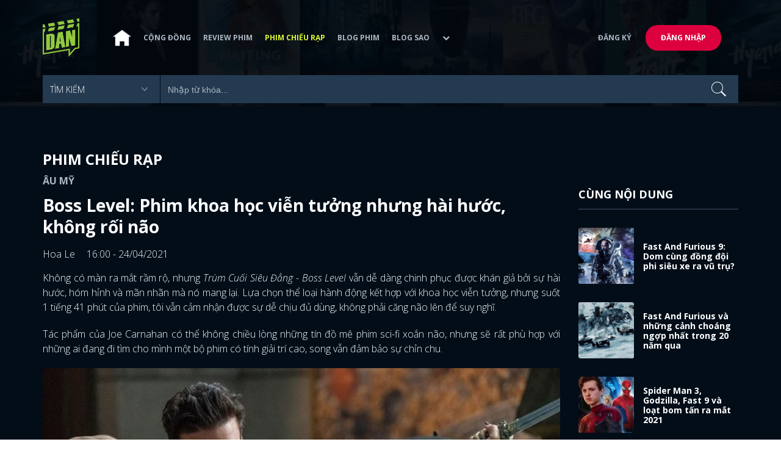

--- FILE ---
content_type: text/html; charset=utf-8
request_url: https://www.dienanh.net/boss-level-phim-khoa-hoc-vien-tuong-nhung-hai-huoc-khong-roi-nao-28114.html
body_size: 15791
content:


<!DOCTYPE html>
<!--[if IE 7]>
     <html class="ie ie7 no-js" lang="en-US">
<![endif]-->
<!--[if IE 8]>
<html class="ie ie8 no-js" lang="en-US">
<![endif]-->
<!--[if !(IE 7) | !(IE 8)  ]><!-->
<html lang="vi" xmlns="http://www.w3.org/1999/xhtml" class="no-js">
<head prefix="og: https://ogp.me/ns# fb: https://ogp.me/ns/fb# article: https://ogp.me/ns/article#">
    <meta http-equiv="Content-Type" content="text/html; charset=UTF-8" />
    <!-- Basic need -->
    <meta content="INDEX,FOLLOW" name="robots" />
    <meta content="global" name="distribution" />
    <meta content="general" name="rating" />
    <meta content="1 days" name="revisit-after" />

    <title>Boss Level: Phim khoa học viễn tưởng nhưng h&#224;i hước, kh&#244;ng rối n&#227;o</title>
<link rel="canonical" href="https://www.dienanh.net/boss-level-phim-khoa-hoc-vien-tuong-nhung-hai-huoc-khong-roi-nao-28114.html" />
<meta name="google-site-verification" content="Uq9FfaLsRoM_3BrIMS1mLazAk8jsiWYJ2KV2RDeSSdc" />
<meta property="article:published_time" content="2026-01-28T20:18:19+07:00" />
<meta name="keywords" content="Phim chiếu rạp" />
    <meta name="description" content="Sự kết hợp giữa hành động và yếu tố khoa học viễn tưởng hài hòa, giúp cho Boss Level - Trùm Cuối Siêu Đẳng mang lại cảm giác dễ chịu cho người xem." />

    

<meta property="fb:app_id" content="1807340692868121" />
<meta property="fb:pages" content="153464615307" />
<meta property="fb:pages" content="376664579392607" />
<meta property="fb:pages" content="327489810690241" />
<meta property="og:url" content="https://www.dienanh.net/boss-level-phim-khoa-hoc-vien-tuong-nhung-hai-huoc-khong-roi-nao-28114.html" />
<meta property="og:type" content="article" />
<meta property="og:title" content="Boss Level: Sự thông minh, hài hước đủ dùng khiến yếu tố viễn tưởng bớt &quot;xoắn não&quot; " />
    <meta property="og:description" content="Sự kết hợp giữa hành động và yếu tố khoa học viễn tưởng hài hòa, giúp cho Boss Level - Trùm Cuối Siêu Đẳng mang lại cảm giác dễ chịu cho người xem." />
<meta property="og:image" content="https://static1.dienanh.net/upload/202104/04246df3-4b79-45f9-860b-07ed28d27c88.jpg" />
<meta property="og:image:width" content="1200" />
<meta property="og:image:height" content="628" />
<meta property="og:site_name" content="DienAnh.Net" />

    <!-- Mobile specific meta -->
    <meta name=viewport content="width=device-width, initial-scale=1">
    <meta name="format-detection" content="telephone-no">
	<meta name="facebook-domain-verification" content="vgshhcv3gcsfwz2ls4z3wni05td1o" />
<meta property="fb:pages" content="1134031096754226" />
<link href="/favicon.ico" rel="shortcut icon" type="image/x-icon" />

    <!-- CSS files -->
    <!-- Live -->
    <link href="https://static1.dienanh.net/assets/css/bootstrap.css?3.2.5" rel="stylesheet" />
    <link href="https://static1.dienanh.net/assets/css/bootstrap-theme.css?3.2.5" rel="stylesheet" />
    <link href="https://static1.dienanh.net/assets/plugins/owl/owl.carousel.min.css?3.2.5" rel="stylesheet" />
    <link href="https://static1.dienanh.net/assets/plugins/owl/owl.theme.default.min.css?3.2.5" rel="stylesheet" />
    <link href="/Assets/Content/plugins.css?3.2.5" rel="stylesheet">
    <link href="https://static1.dienanh.net/assets/css/style.css?3.2.5" rel="stylesheet">
    <link href="https://static1.dienanh.net/assets/css/sites.min.css?3.2.5" rel="stylesheet" />
    

    <!-- Test -->
    

    

    <!-- Dailymotion -->
<script>
    (function (w, d, s, u, n, i, f, g, e, c) { w.WDMObject = n; w[n] = w[n] || function () { (w[n].q = w[n].q || []).push(arguments); }; w[n].l = 1 * new Date(); w[n].i = i; w[n].f = f; w[n].g = g; e = d.createElement(s); e.async = 1; e.src = u; c = d.getElementsByTagName(s)[0]; c.parentNode.insertBefore(e, c); })(window, document, "script", "//api.dmcdn.net/pxl/cpe/client.min.js", "cpe", "5e8edfadc3afb443eb289bcb")
</script>
    <script>
    (function (i, s, o, g, r, a, m) {
        i['GoogleAnalyticsObject'] = r; i[r] = i[r] || function () {
            (i[r].q = i[r].q || []).push(arguments)
        }, i[r].l = 1 * new Date(); a = s.createElement(o),
            m = s.getElementsByTagName(o)[0]; a.async = 1; a.src = g; m.parentNode.insertBefore(a, m)
    })(window, document, 'script', '//www.google-analytics.com/analytics.js', 'ga');

    ga('create', 'UA-26681903-1', 'auto', { 'name': 'dienanh' });
    ga('dienanh.send', 'pageview');
</script>

<!-- Global site tag (gtag.js) - Google Analytics -->
<script async src="https://www.googletagmanager.com/gtag/js?id=G-Z0R907FWJV"></script>
<script>
  window.dataLayer = window.dataLayer || [];
  function gtag(){dataLayer.push(arguments);}
  gtag('js', new Date());

  gtag('config', 'G-Z0R907FWJV');
</script>

            <!-- Global site tag (gtag.js) - Google Analytics -->
            <script async src="https://www.googletagmanager.com/gtag/js?id=UA-26681903-9"></script>
            <script>
                window.dataLayer = window.dataLayer || [];
                function gtag() { dataLayer.push(arguments); }
                gtag('js', new Date());

                gtag('config', 'UA-26681903-9');
            </script>

<!-- Global site tag (gtag.js) - Google Analytics -->
<script async src="https://www.googletagmanager.com/gtag/js?id=G-39RTV6NCZ8"></script>
<script>
	window.dataLayer = window.dataLayer || [];
	function gtag() { dataLayer.push(arguments); }
	gtag('js', new Date());

	gtag('config', 'G-39RTV6NCZ8');
</script>
    <script async='async' src='https://www.googletagservices.com/tag/js/gpt.js'></script>
<script>
    var googletag = googletag || {};
    googletag.cmd = googletag.cmd || [];
</script>

    <script>
        googletag.cmd.push(function () {
            googletag.defineSlot('/37151495/dan.yan.vn-center-banner', [970, 90], 'div-gpt-ad-1476436428139-0').addService(googletag.pubads());
            googletag.defineSlot('/37151495/dan.yan.vn-footer', [970, 250], 'div-gpt-ad-1476436428139-1').addService(googletag.pubads());
            googletag.defineSlot('/37151495/YAN.vn_Criteo_300x600', [300, 600], 'div-gpt-ad-1476436428139-2').addService(googletag.pubads());
            googletag.defineSlot('/37151495/dan.yan.vn-LargeSky1', [300, 600], 'div-gpt-ad-1476436428139-3').addService(googletag.pubads());
            googletag.defineSlot('/37151495/dan.yan.vn-right-banner-1', [300, 250], 'div-gpt-ad-1476436428139-13').addService(googletag.pubads());
            googletag.defineSlot('/37151495/dan.yan.vn-right-banner-2', [300, 250], 'div-gpt-ad-1476436428139-14').addService(googletag.pubads());
            googletag.defineSlot('/37151495/dan.yan.vn-right-banner-3', [300, 250], 'div-gpt-ad-1476436428139-15').addService(googletag.pubads());
            googletag.defineSlot('/37151495/dan.yan.vn-right-bottom-1', [300, 250], 'div-gpt-ad-1476436428139-16').addService(googletag.pubads());
            googletag.defineSlot('/37151495/dan.yan.vn-top-banner', [970, 90], 'div-gpt-ad-1505990135159-0').addService(googletag.pubads());

            googletag.defineSlot('/37151495/dan.yan.vn-reading-centerbanner1', [640, 280], 'div-gpt-ad-1476436428139-9').addService(googletag.pubads());
            googletag.defineSlot('/37151495/dan.yan.vn-reading-centerbanner2', [640, 280], 'div-gpt-ad-1476436428139-10').addService(googletag.pubads());
            googletag.defineSlot('/37151495/dan.yan.vn-reading-rightbanner1', [300, 250], 'div-gpt-ad-1476436428139-11').addService(googletag.pubads());
            googletag.defineSlot('/37151495/dan.yan.vn-reading-rightbanner2', [300, 250], 'div-gpt-ad-1476436428139-12').addService(googletag.pubads());

            googletag.defineSlot('/37151495/dan.yan.vn-reading-centerbanner1A', [300, 250], 'div-gpt-ad-1476932239286-0').addService(googletag.pubads());
            googletag.defineSlot('/37151495/dan.yan.vn-reading-centerbanner1B', [300, 250], 'div-gpt-ad-1476932239286-1').addService(googletag.pubads());
            googletag.defineSlot('/37151495/dan.yan.vn-reading-centerbanner2A', [300, 250], 'div-gpt-ad-1476932239286-2').addService(googletag.pubads());
            googletag.defineSlot('/37151495/dan.yan.vn-reading-centerbanner2B', [300, 250], 'div-gpt-ad-1476932239286-3').addService(googletag.pubads());

            //googletag.defineSlot('/37151495/dan.yan.vn-reading-centerbanner2A', [300, 250], 'div-gpt-ad-1487044818626-0').addService(googletag.pubads());
            //googletag.defineSlot('/37151495/dan.yan.vn-reading-centerbanner2B', [300, 250], 'div-gpt-ad-1487044818626-3').addService(googletag.pubads());
            googletag.defineSlot('/37151495/dan.yan.vn-reading-centerbanner3A', [300, 250], 'div-gpt-ad-1487044818626-1').addService(googletag.pubads());
            googletag.defineSlot('/37151495/dan.yan.vn-reading-centerbanner3B', [300, 250], 'div-gpt-ad-1487044818626-2').addService(googletag.pubads());
            googletag.defineSlot('/93656639,37151495/dienanh.net/top_banner_mb_320x160', [320, 160], 'div-gpt-ad-1684289837835-0').addService(googletag.pubads());
            googletag.defineSlot('/37151495/DAN_Balloon', [300, 250], 'div-gpt-ad-1490286709827-0').addService(googletag.pubads());

	   
            googletag.pubads().enableSingleRequest();
            googletag.pubads().collapseEmptyDivs();
            googletag.enableServices();
        });
    </script>

    
    <meta property="dable:item_id" content="28114" />
    <meta property="dable:author" content="Hoa Le" />
    <meta property="article:section" content="Phim chiếu rạp" />
    <meta property="article:published_time" content="2021-04-24T16:00:00Z" />
    <script async src="https://securepubads.g.doubleclick.net/tag/js/gpt.js"></script>
    <script>
        googletag.cmd.push(function () {
            googletag.defineSlot('/37151495/dienanh.net_dable_inarticle_oop', ['fluid', [300, 250], [600, 250], [800, 250]], 'div-gpt-ad-1617090464126-0').addService(googletag.pubads());
            googletag.defineSlot('/37151495/dienanh.net_dable_sticky', [[800, 250], 'fluid', [300, 250], [300, 600]], 'div-gpt-ad-1619507940728-0').addService(googletag.pubads());
            googletag.defineSlot('/37151495/dienanh.net_dable_bottom_oop', [[300, 250], [600, 250], [800, 250], 'fluid'], 'div-gpt-ad-1617090551571-0').addService(googletag.pubads());
			googletag.defineSlot('/37151495/dienanh.net_dable_slidebar_oop', ['fluid', [300, 250], [600, 250], [800, 250]], 'div-gpt-ad-1617090391854-0').addService(googletag.pubads());
			googletag.defineSlot('/37151495/dienanh.net-right-banner1-11', [1, 1], 'div-gpt-ad-1655266924095-0').addService(googletag.pubads());
            googletag.defineOutOfPageSlot('/37151495/dienanh.net-outstream1121', 'div-gpt-ad-1637326578826-0').addService(googletag.pubads());
            googletag.pubads().enableSingleRequest();
            googletag.pubads().collapseEmptyDivs();
            googletag.enableServices();
        });
    </script>
    <style>
        .position-sticky {
            position: -webkit-sticky;
            position: sticky;
            z-index: 9999;
            top: 87px;
        }
    </style>
   

</head>
<body>
    <div id="fb-root"></div>
<script async defer crossorigin="anonymous" src="https://connect.facebook.net/vi_VN/sdk.js#xfbml=1&version=v9.0&appId=2596985687023572&autoLogAppEvents=1" nonce="4ZsfFoTk"></script>

<script>
    (function (d, s, id) {
        var js, fjs = d.getElementsByTagName(s)[0];
        if (d.getElementById(id)) { return; }
        js = d.createElement(s); js.id = id;
        js.src = "https://connect.facebook.net/en_US/sdk.js";
        fjs.parentNode.insertBefore(js, fjs);
    }(document, 'script', 'facebook-jssdk'));
</script>
    
<script type="application/ld+json">
    {
    "@context"        : "https://schema.org",
    "@type"           : "WebSite",
    "name"            : "DAN",
    "alternateName"   : "Tin Tức Phim Điện Ảnh Việt Nam & Quốc Tế: Cập nhật liên tục",
    "url": "https://www.dienanh.net/",
    "potentialAction":
    [
    {
    "@type": "SearchAction",
    "target":
    [
    {
    "@type" : "EntryPoint",
    "urlTemplate":"https://www.dienanh.net/tim-kiem?key={search_term_string}"
    }
    ],
    "query-input":
    [
    {
    "@type":"PropertyValueSpecification",
    "valueRequired" : "http://schema.org/True",
    "valueName":"search_term_string"
    }
    ]
    }
    ]
    }
</script>

<script type="application/ld+json">
    {
    "@context": "https://schema.org",
    "@type"   : "Organization",
    "name"     :"Dienanh.net",
    "url"      : "https://www.dienanh.net/",
    "logo"     : "https://static1.dienanh.net/assets/images/logo_dan.png",
    "contactPoint": [
    {
    "@type": "ContactPoint",
    "telephone": "+84-028 73 050 788",
    "contactType": "customer service"
    }
    ],
     "sameAs"    :["https://www.facebook.com/dienanh.net/", "https://www.youtube.com/channel/UCEJlE4nEz5lZucg_i05XVsg", "https://www.dailymotion.com/dienanhnet", "https://dienanh.business.site", "https://www.pinterest.com/medienanh", "https://www.flickr.com/photos/192737786@N04/", "https://www.reddit.com/user/medienanh", "https://medienanh.tumblr.com/", "https://twitter.com/medienanh",  "https://www.linkedin.com/in/me-dienanh-b35058212/", "https://medium.com/@medienanh"],
    "foundingDate"  :"2003",
    "address" : [
    {
    "@type"    :"PostalAddress",
    "streetAddress": "38/6A Nguyễn Văn Trỗi, Phường 15, Quận Phú Nhuận, TP. Hồ Chí Minh",
    "addressLocality":"Hồ Chí Minh City",
    "addressCountry": "Việt Nam",
    "postalCode":"72209",
    "email":"contact@dienanh.net"
    }
    ]
    }
</script>
    <!--preloading-->
<div id="preloader" class="d-none">
    
    <div id="status">
        <span></span>
        <span></span>
    </div>
</div>
<!--end of preloading-->

    
<div class="login-wrapper" id="login-content">
    <div class="login-content">
        <a href="#" class="close">x</a>
        <h3>Đăng nhập</h3>
        
<form action="/Account/ExternalLogin?ReturnUrl=%2Fboss-level-phim-khoa-hoc-vien-tuong-nhung-hai-huoc-khong-roi-nao-28114.html" method="post"><input name="__RequestVerificationToken" type="hidden" value="Ig-dpwMm-QMapKnpheq3EwqSkGsUAiFtFDLc6J5SGl-qwUEtPjUYBzLCXGmd2xkQVn0Ms4Fg05xObLp6sIr4DCXtKx73qp7DBhr6kwBvQPk1" />                        <div class="row">
                            
                            <div class="social-btn-2">
                                <button class="fb" id="Facebook" name="provider" value="Facebook"
                                        title="Đăng nhập bằng tài khoản Facebook">
                                    <i class="ion-social-facebook mr-15"></i>Facebook
                                </button>
                                <button class="ml-15 gg" type="submit" id="Google" name="provider" value="Google"
                                        title="Đăng nhập bằng tài khoản Google">
                                    <i class="ion-social-googleplus mr-15"></i>Google
                                </button>
                            </div>
                        </div></form>    </div>
</div>
    <!--signup form popup-->
<div class="login-wrapper" id="signup-content">
    <p>Comming soon...</p>
    
</div>
<!--end of signup form popup-->

    


<!-- BEGIN | Header -->
<header class="ht-header">
	<div class="container">
		<nav class="navbar navbar-default navbar-custom">
			<!-- Brand and toggle get grouped for better mobile display -->
			<div class="navbar-header logo">
				<div class="navbar-toggle" data-toggle="collapse" data-target="#bs-example-navbar-collapse-1">
					<span class="sr-only">Toggle navigation</span>
					<div id="nav-icon1">
						<span></span>
						<span></span>
						<span></span>
					</div>
				</div>
				<a href="/"><img class="logo" src="https://static1.dienanh.net/assets/images/logo_dan.png" alt="" style="max-width:60px;"></a>
			</div>
			<!-- Collect the nav links, forms, and other content for toggling -->
			<div class="collapse navbar-collapse flex-parent" id="bs-example-navbar-collapse-1">
				<ul class="nav navbar-nav flex-child-menu menu-left">
						<li style="width:50px;"><a style="padding:10px;" href="/" class=""><img src="https://static1.dienanh.net/assets/images/house-icon.png" class="w-100" /></a></li>
					<li><a href="/forums">Cộng đồng</a></li>
					<li><a href="/review-phim-2" class="">Review phim</a></li>
					<li><a href="/phim-chieu-rap-13" class="menu-active">Phim chiếu rạp</a></li>
					<li><a href="/blog-phim-11" class="">Blog phim</a></li>
					<li><a href="/blog-sao-12" class="">Blog sao</a></li>
					
					<li class="dropdown first">
						<a class="btn btn-default dropdown-toggle lv1 text-left" data-toggle="dropdown" data-hover="dropdown">
							<span class="dropdown-title">Khác</span>
							<i class="fa fa-chevron-down dropdown-custom" aria-hidden="true"></i>
						</a>
						<ul class="dropdown-menu level1 dropdownhover-bottom">
							<li><a href="/cafe-danner-3">Cafe Danner</a></li>
							<li><a href="/gameshow-4">Gameshow</a></li>
							<li><a href="/blog-nhac-14">Blog Nhạc</a></li>
							<li><a href="/rinh-sao-5">Rình Sao</a></li>
							<li><a href="/tong-hop-giai-tri-chau-a-15">Tổng Hợp Giải Trí Châu Á</a></li>
							<li><a href="/cuong-phim-han-trung-16">Cuồng Phim Hàn - Trung</a></li>
							<li><a href="/dmtp" target="_blank">Bình chọn DMTP 2022</a></li>
						</ul>
					</li>
				</ul>

					<ul class="nav navbar-nav flex-child-menu menu-right">
						<li class=""><a href="/forums/dang-ky"> Đăng ký</a></li>
						<li class="btn"><a href="/forums/dang-nhap"> Đăng nhập</a></li>
					</ul>
			</div>
			<!-- /.navbar-collapse -->
		</nav>

		<!-- top search form -->
<form action="/tim-kiem" id="form-search" method="get">			<div class="top-search">
				<select name="category">
					<option value="" selected>Tìm kiếm</option>
					<option value="blog phim" >Blog Phim</option>
					<option value="review phim" >Review Phim</option>
					<option value="diễn viên" >Diễn viên</option>
				</select>
				<input type="text" name="key" placeholder="Nhập từ khóa...">
			</div>
</form>	</div>
</header>
<!-- END | Header -->
    



        <script type="application/ld+json">
            {
            "@context": "https://schema.org",
            "@type": "NewsArticle",
            "mainEntityOfPage":    [    {    "@type":"WebPage",    "@id":"https://www.dienanh.net/boss-level-phim-khoa-hoc-vien-tuong-nhung-hai-huoc-khong-roi-nao-28114.html"    }    ],
            "description": "Sự kết hợp giữa h&#224;nh động v&#224; yếu tố khoa học viễn tưởng h&#224;i h&#242;a, gi&#250;p cho Boss Level - Tr&#249;m Cuối Si&#234;u Đẳng mang lại cảm gi&#225;c dễ chịu cho người xem.",
            "headline": "Boss Level: Phim khoa học viễn tưởng nhưng h&#224;i hước, kh&#244;ng rối n&#227;o",
            "datePublished": "2021-04-24T16:00:00Z",
            "dateModified": "2021-04-24T16:00:00Z",
            "author": {
            "@type": "Person",
            "name": "Hoa Le"
            },
            "publisher": {
            "@type": "Organization",
            "name": "DAN",
            "logo": {
            "@type": "ImageObject",
            "url": "https://static1.dienanh.net/assets/images/logo_dan.png"
            }
            },
            "image": {
            "@type": "ImageObject",
            "url": "https://static1.dienanh.net/upload/202104/70e4bd53-d732-4ec9-a3fd-a3c0a0367162.jpg"
            },
            "contentLocation": {
            "@type": "Place",
            "name": "VietNam"
            }
            }
        </script>
    <script type="application/ld+json">
        {
        "@context": "https://schema.org",
        "@type": "ItemPage",
        "relatedLink":
        [
"https://www.dienanh.net//fast-and-furious-9-dom-cung-dong-doi-phi-sieu-xe-ra-vu-tru-28148.html","https://www.dienanh.net//fast-and-furious-va-nhung-canh-choang-ngop-nhat-trong-20-nam-qua-27888.html","https://www.dienanh.net//spider-man-3-godzilla-fast-9-va-loat-bom-tan-ra-mat-2021-26521.html"        ]
        }
    </script>


<div class="hero common-hero height-header"></div>
<!-- Button trigger modal -->

<div class="page-single">
    <div class="container">

        <div class="row">
            <div class="col-md-9 col-sm-12 col-xs-12">


                <div class="blog-detail-ct">
                        <div class="title-hd mb-0">
                            <h2>Phim chiếu rạp</h2>
                        </div>
                        <h3 class="sub-text-gray mb-15 mt-15 text-uppercase f-16">&#194;u Mỹ</h3>

                    <h1 class="f-28 text-white mb-15"> Boss Level: Phim khoa học viễn tưởng nhưng h&#224;i hước, kh&#244;ng rối n&#227;o </h1>
                    <div class="mb-15">
                        <span class="time f-16 sub-text-white">Hoa Le <span class="ml-15"> 16:00 - 24/04/2021 </span></span>
                    </div>
                    <div itemprop="articleBody" id="body-content">
                        <p style="text-align:justify;">Không có màn ra mắt rầm rộ, nhưng <i>Trùm Cuối Siêu Đẳng - Boss Level</i> vẫn dễ dàng chinh phục được khán giả bởi sự hài hước, hóm hỉnh và mãn nhãn mà nó mang lại. Lựa chọn thể loại hành động kết hợp với khoa học viễn tưởng, nhưng suốt 1 tiếng 41 phút của phim, tôi vẫn cảm nhận được sự dễ chịu đủ dùng, không phải căng não lên để suy nghĩ.&nbsp;</p><p style="text-align:justify;">Tác phẩm của Joe Carnahan có thể không chiều lòng những tín đồ mê phim sci-fi xoắn não, nhưng sẽ rất phù hợp với những ai đang đi tìm cho mình một bộ phim có tính giải trí cao, song vẫn đảm bảo sự chỉn chu.&nbsp;</p><figure class="image"><img src="https://static1.dienanh.net/upload/202104/f795e4ac-6a90-4716-8475-63757e0a6557.jpg"></figure><p style="text-align:justify;">Trong phim, ngôi sao Frank Grillo vào vai chính - cựu đặc nhiệm Roy Pulver. Anh bị mắc kẹt trong vòng lặp thời gian liên tục lặp lại ngày anh bị “xử lý”. Nhưng cũng từ đây, anh vô tình khám phá ra được manh mối về dự án bí mật của chính phủ có liên quan đến ẩn khúc đằng sau cái chết của anh. Đại tá Colonel Ventor (Mel Gibson) - người đứng đầu chương trình nghiên cứu này và Roy Pulver phải tìm ra cách để thoát khỏi vòng lặp này.&nbsp;</p><figure class="image"><img src="https://static1.dienanh.net/upload/202104/0c185cda-49ec-48e1-89ee-bf7c701b1b08.jpg"></figure><p style="text-align:justify;">Không chỉ buộc mình phải thích nghi với vòng lặp thời gian vô hạn mà Roy Pulver còn phải ngăn cản những tên sát thủ đang cố ám sát anh để ngăn anh tìm ra sự thật. Vậy là người xem sẽ được chứng kiến nam chính chết đi sống lại liên tục. Điều này làm mình có cảm giác cuộc sống của Roy Pulver giống như một trò chơi điện tử. Những chi tiết khiến tôi cảm thấy hồi hộp nhất đến từ những màn đuổi bắt, hành động mãn nhãn, gay cấn khi Roy Pulver giành giật cơ hội để tìm về cuộc sống bình thường và cứu lấy gia đình của mình.&nbsp;</p><figure class="image"><img src="https://static1.dienanh.net/upload/202104/915bb284-99d9-437b-a276-feeead1b739a.jpg"></figure><p style="text-align:justify;">Nếu để so sánh với các tác phẩm khoa học viễn tưởng tầm cỡ giống như <i>Interstellar, Inception, Edge Of Tomorrow</i> thì chắc chắn<i> Trùm Cuối Siêu Đẳng - Boss Level</i> không phải là một bộ phim quá xuất sắc. Nhưng ở góc độ của một bộ phim thương mại, giải trí, tôi vẫn đánh giá tác phẩm này ở mức điểm 7/10.&nbsp;</p><figure class="image"><img src="https://static1.dienanh.net/upload/202104/0e8e3aca-f454-42d0-8adf-d1aef59775dc.jpg"></figure><p style="text-align:justify;">&nbsp;<i>&gt;&gt;&gt; Xem thêm: </i><a href="https://www.dienanh.net/review-an-quy-ky-xao-ngheo-nan-nam-chinh-tho-cung-gay-that-vong-27729.html"><i>Ấn Quỷ gây thất vọng: Kỹ xảo nghèo nàn, nam chính thô cứng</i></a></p><p style="text-align:justify;">Ngay từ đầu, tôi đã không quá kỳ vọng rằng đây là một bộ phim khoa học viễn tưởng, hành động xoắn não và đủ khiến bản thân phải vắt óc suy nghĩ sau khi ra khỏi rạp. Nên khi xem xong phim, tôi cũng cảm thấy khá hài lòng khi kịch bản được xử lý nhẹ nhàng, gọn gàng, không có nhiều tình tiết vô lý hay phản khoa học khiến người xem phải bất bình. Rất dễ để cảm nhận được sự vay mượn ý tưởng từ phiên bản phim <i>Groundhog Day</i> và <i>Edge Of Tomorrow,</i> tuy nhiên sự kết hợp ở<i> Trùm Cuối Siêu Đẳng</i> khá hài hòa.&nbsp;</p><figure class="image"><img src="https://static1.dienanh.net/upload/202104/e89a795d-670c-45c0-9e4c-2f3b6d5bb0bc.jpg"></figure><p style="text-align:justify;">Điểm cộng của bộ phim đó chính là nam chính Frank Grillo. Mặc dù đã ở tuổi 55, nhưng nam tài tử vẫn cho thấy phong độ ngời ngời của mình. Trước khi ra rạp, tôi cũng tìm hiểu thì biết được, nam diễn viên đã có chế độ ăn kiêng điên cuồng suốt 4 tháng và tập luyện cường độ cao để giảm tỷ lệ mỡ để có được một cựu đặc nhiệm Roy Pulver cường tráng như trên phim.</p><figure class="image"><img src="https://static1.dienanh.net/upload/202104/8518296d-36c6-4a38-bc6b-88215d0af727.jpg"></figure><p style="text-align:justify;"><i>&nbsp;&gt;&gt;&gt; Xem thêm: </i><a href="https://www.dienanh.net/mortal-kombat-va-nhung-diem-sang-hiem-hoi-vot-vat-lai-noi-dung-te-hai-27912.html"><i>Mortal Kombat và những điểm sáng hiếm hoi, vớt vát lại nội dung tệ hại</i></a></p><p style="text-align:justify;">Sự thông minh của phim cũng được sử dụng một cách vừa vặn trong việc tạo ra những món hài giúp bộ phim mang tính giải trí cao, thay vì cố gắng đào sâu vào yếu tố khoa học viễn tưởng và khiến khán giả thêm xoắn não. Chính vì vậy, tôi cá chắc rằng người xem sẽ không phải suy nghĩ quá nhiều khi xem phim mà có thể nhẹ nhàng tận tưởng những phân cảnh hài hước, hành động mãn nhãn. Phải khẳng định một điều là phần hình ảnh của phim rất chỉn chu, chăm chút, nên đẹp miễn bàn.&nbsp;</p><figure class="image"><img src="https://static1.dienanh.net/upload/202104/4ec54bc4-ecfe-450f-ad8e-163d8555f4e5.jpg"></figure><p style="text-align:justify;">Chỉ có điều, thời lượng của các diễn viên khác như Mel Gibson, Dương Tử Quỳnh, Naomi Watts, và Ken Jeong quá ít, khiến tôi cảm giác như Frank Grillo cân cả phim và tất cả vũ trụ đang quay xung quanh anh.&nbsp;</p><p style="text-align:justify;">Nói tóm lại, <i>Trùm Cuối Siêu Đẳng</i> là một bộ phim giải trí ổn, hài hước và thông minh đủ dùng. Nếu bạn đang tìm một bộ phim để tận hưởng vào dịp cuối tuần thì đây sẽ là một sự lựa chọn không tồi.&nbsp;</p><p style="margin-left:0px;text-align:justify;"><strong>*Bài viết do độc giả gửi về DienAnh.Net.</strong></p><p style="margin-left:0px;text-align:justify;">Đừng quên ấn follow<a href="https://www.facebook.com/dienanh.net"> <u>DienAnh.Net</u></a> để cập nhật những tin tức phim ảnh, chuyện hậu trường nhanh, chính xác nhất!</p>

                        <div id="quiz-start">
                            
                        </div>



                        <div id="loadingquizResult" class="d-none">
                            <div class="clearfix"></div>
<div class="card br" style="margin-bottom:70px;">
    <div class="wrapper position-relative">
        <div id="preloader">
            
            <div id="status">
                <span></span>
                <span></span>
            </div>
        </div>

        
    </div>
</div>
                        </div>
                        <div class="d-none" id="quizResult"></div>
                    </div>
                    <!-- share link -->
                    <div class="flex-it share-tag mb-0">
                        <div></div>
                        <div class="social-link">
                            <div class="fb-like" data-href="https://www.dienanh.net//boss-level-phim-khoa-hoc-vien-tuong-nhung-hai-huoc-khong-roi-nao-28114.html" data-width="180"
                                 data-layout="button_count" data-action="like" data-size="small" data-share="true"></div>
                            <a class="btn btn-primary" href="/UserInfo/Posts"
                               style="margin-top:-8px;font-size:11px; font-weight:700; padding-top:2px; padding-bottom: 2px;">
                                Gửi bài
                            </a>
                        </div>
                    </div>

                    <div class="my-30 text-center">

                        <a target="_blank" href="https://www.facebook.com/dienanh.net/posts/10158252695890308">
                            <span class="share-opinion">
                                <i class="fa fa-facebook-square" style="font-family: 'FontAwesome' !important"></i>
                                <span>Comment cái mới được! </span>
                            </span>
                        </a>
                    </div>



                    <div class="flex-it share-tag mb-0">
                        <div class="right-it" style="max-width:90%">
                            <h4>Tags</h4>
                            <div class="owl-carousel owl-theme owl-tags">
                                    <div class="item">
                                        <a href="/fast-and-furious-1385.htm" class="color-main ml-15 f-16">Fast And Furious</a>
                                    </div>
                                                                        <div class="item">
                                            <a href="/phim-chieu-rap-64.htm" class="ml-15">Phim chiếu rạp</a>
                                        </div>
                            </div>
                        </div>
                    </div>

                    <!-- Ads -->
                                            <div>
                            <!-- /37151495/dan.yan.vn-footer -->
<div id='div-gpt-ad-1476436428139-1' style='height:250px; width:970px; margin: 10px auto; text-align: center;'>
    <script>
        googletag.cmd.push(function () { googletag.display('div-gpt-ad-1476436428139-1'); });
    </script>
</div>

                        </div>
                        <!-- /37151495/dienanh.net_dable_bottom_oop -->
                        <div id='div-gpt-ad-1617090551571-0'>
                            <script>
                                googletag.cmd.push(function () { googletag.display('div-gpt-ad-1617090551571-0'); });
                            </script>
                        </div>

                    <!-- comment items -->
                    <div class="comment-form">
                        <h4 class="text-uppercase hr-title">Facebook - bình luận</h4>
                        <div class="fb-comments bg-white d-block" data-order-by="reverse_time" data-href="https://www.dienanh.net//boss-level-phim-khoa-hoc-vien-tuong-nhung-hai-huoc-khong-roi-nao-28114.html" data-width="100%" data-numposts="5"></div>
                    </div>
                    <!-- comment form -->


                    <ul id="Tab_Content" data-id-type="13" data-display-feature="False" data-horiziontal="false" data-page-size="6">
                        <li class="active" data-id-nation="4">
                        </li>
                    </ul>
                    <div class="blog-detail-ct">
                        <div class="comment-form mt-30">
                            <h4 class="text-uppercase hr-title mr-0">Bài Cùng chuyên mục</h4>
                            <div id="Content">
                                


	<div class="col-sm-4 col-xs-12">
		<div class="blog-item-style-2">
			<a href="/bo-gia-tro-lai-tung-poster-phim-hanh-dong-mo-bat-dau-nam-2026-63035.html"><img src="https://static1.dienanh.net/upload/202601/2x1_67ba7ea1-e3d2-470c-8590-1d4f7f20fb20.jpg" alt=""></a>
			<div class="blog-it-infor">
				<h3><a href="/bo-gia-tro-lai-tung-poster-phim-hanh-dong-mo-bat-dau-nam-2026-63035.html">Bố Gi&#224; Trở Lại tung poster: Phim h&#224;nh động mở b&#225;t đầu năm 2026</a></h3>
				
				<a href="#" style="display:flex; align-items:center">
					<img src="https://static1.dienanh.net/assets/images/logo_dan.png" style="max-width: 26px; margin: 0 15px 0 0; border-radius: 30px; margin-bottom: 0px" />
					<p style="margin:0"></p>
				</a>
				<p>Sau teaser ngắn khiến cộng đồng mạng x&#244;n xao, Bố Gi&#224; Trở Lại ch&#237;nh thức tung poster đầu ti&#234;n, v&#224; phải n&#243;i rằng đ&#226;y l&#224; một tuy&#234;n ng&#244;n mạnh mẽ, th&#225;ch thức. </p>
			</div>
		</div>
	</div>
	<div class="col-sm-4 col-xs-12">
		<div class="blog-item-style-2">
			<a href="/teaser-phim-duoi-day-ho-khi-noi-so-mang-guong-mat-cua-chinh-ban-62962.html"><img src="https://static1.dienanh.net/upload/202504/2x1_0a512b9d-15c1-4d4f-8b81-6c7c9ee2a538.jpg" alt=""></a>
			<div class="blog-it-infor">
				<h3><a href="/teaser-phim-duoi-day-ho-khi-noi-so-mang-guong-mat-cua-chinh-ban-62962.html">Teaser phim Dưới Đ&#225;y Hồ: Khi nỗi sợ mang gương mặt của ch&#237;nh bạn</a></h3>
				
				<a href="#" style="display:flex; align-items:center">
					<img src="https://static1.dienanh.net/assets/images/logo_dan.png" style="max-width: 26px; margin: 0 15px 0 0; border-radius: 30px; margin-bottom: 0px" />
					<p style="margin:0"></p>
				</a>
				<p>Nếu song tr&#249;ng l&#224; phần phản chiếu, th&#236; r&#234;u ma l&#224; chiếc gương soi. R&#234;u trong Dưới Đ&#225;y Hồ kh&#244;ng chỉ l&#224; h&#236;nh ảnh gh&#234; rợn quen thuộc với người từng lội nước</p>
			</div>
		</div>
	</div>
	<div class="col-sm-4 col-xs-12">
		<div class="blog-item-style-2">
			<a href="/2-uu-the-noi-bat-nhat-cua-nu-hon-bac-ty-tren-duong-dua-phim-tet-at-ty-62938.html"><img src="https://static1.dienanh.net/upload/202501/2x1_172682f3-27ad-40bb-9354-f249513e5e03.jpg" alt=""></a>
			<div class="blog-it-infor">
				<h3><a href="/2-uu-the-noi-bat-nhat-cua-nu-hon-bac-ty-tren-duong-dua-phim-tet-at-ty-62938.html">2 ưu thế nổi bật nhất của Nụ h&#244;n bạc tỷ tr&#234;n đường đua phim Tết Ất Tỵ</a></h3>
				
				<a href="#" style="display:flex; align-items:center">
					<img src="https://static1.dienanh.net/assets/images/logo_dan.png" style="max-width: 26px; margin: 0 15px 0 0; border-radius: 30px; margin-bottom: 0px" />
					<p style="margin:0"></p>
				</a>
				<p>“Nụ h&#244;n bạc tỷ” hứa hẹn l&#224; th&#224;nh c&#244;ng mở m&#224;n cho sự nghiệp đạo diễn của Thu Trang. Trong khi đ&#243;, hoa hậu Đo&#224;n Thi&#234;n &#194;n lại vững chắc tr&#234;n h&#224;nh tr&#236;nh diễn vi&#234;n.</p>
			</div>
		</div>
	</div>
                <div class="clearfix"></div>
	<div class="col-sm-4 col-xs-12">
		<div class="blog-item-style-2">
			<a href="/cong-tu-bac-lieu-hien-tuong-song-nua-dau-the-ki-20-62925.html"><img src="https://static1.dienanh.net/upload/202412/2x1_73e7246c-05d1-47ee-804d-6cc4d4c64239.jpg" alt=""></a>
			<div class="blog-it-infor">
				<h3><a href="/cong-tu-bac-lieu-hien-tuong-song-nua-dau-the-ki-20-62925.html">C&#244;ng tử Bạc Li&#234;u: Hiện tượng sống nửa đầu thế kỉ 20</a></h3>
				
				<a href="#" style="display:flex; align-items:center">
					<img src="https://static1.dienanh.net/assets/images/logo_dan.png" style="max-width: 26px; margin: 0 15px 0 0; border-radius: 30px; margin-bottom: 0px" />
					<p style="margin:0"></p>
				</a>
				<p>Phim C&#244;ng Tử Bạc Li&#234;u của đạo diễn L&#253; Minh Thắng mượn nh&#226;n vật c&#243; thật để n&#243;i về tinh thần v&#224; những kh&#225;t vọng của người Việt c&#225;ch đ&#226;y 100 năm.</p>
			</div>
		</div>
	</div>
	<div class="col-sm-4 col-xs-12">
		<div class="blog-item-style-2">
			<a href="/thu-trang-le-giang-hong-van-trong-co-dau-hao-mon-moi-ba-moi-noi-kho-62907.html"><img src="https://static1.dienanh.net/upload/202410/2x1_375fa9c6-0c3a-43bf-b5b3-c199652ea95b.jpg" alt=""></a>
			<div class="blog-it-infor">
				<h3><a href="/thu-trang-le-giang-hong-van-trong-co-dau-hao-mon-moi-ba-moi-noi-kho-62907.html">Ba người phụ nữ trong C&#244; d&#226;u h&#224;o m&#244;n: Mỗi c&#226;y mỗi hoa, b&#224; n&#224;o cũng khổ</a></h3>
				
				<a href="#" style="display:flex; align-items:center">
					<img src="https://static1.dienanh.net/assets/images/logo_dan.png" style="max-width: 26px; margin: 0 15px 0 0; border-radius: 30px; margin-bottom: 0px" />
					<p style="margin:0"></p>
				</a>
				<p>Ba nh&#226;n vật của L&#234; Giang, NSND Hồng V&#226;n v&#224; Thu Trang đều c&#243; những g&#243;c khuất kh&#243; gi&#227;i b&#224;y trong phim điện ảnh C&#244; d&#226;u h&#224;o m&#244;n.</p>
			</div>
		</div>
	</div>
	<div class="col-sm-4 col-xs-12">
		<div class="blog-item-style-2">
			<a href="/nhung-bac-phu-huynh-het-long-vi-con-cai-trong-phim-co-dau-hao-mon-62906.html"><img src="https://static1.dienanh.net/upload/202410/2x1_69e721dc-ec3a-432f-9a74-7046414e38b7.jpg" alt=""></a>
			<div class="blog-it-infor">
				<h3><a href="/nhung-bac-phu-huynh-het-long-vi-con-cai-trong-phim-co-dau-hao-mon-62906.html">Những bậc phụ huynh hết l&#242;ng v&#236; con c&#225;i trong phim C&#244; D&#226;u H&#224;o M&#244;n</a></h3>
				
				<a href="#" style="display:flex; align-items:center">
					<img src="https://static1.dienanh.net/assets/images/logo_dan.png" style="max-width: 26px; margin: 0 15px 0 0; border-radius: 30px; margin-bottom: 0px" />
					<p style="margin:0"></p>
				</a>
				<p>Những &#244;ng bố, b&#224; mẹ trong phim C&#244; d&#226;u h&#224;o m&#244;n sẵn s&#224;ng l&#224;m mọi thứ để khiến con m&#236;nh hạnh ph&#250;c. Kiều Minh Tuấn, Thu Trang, L&#234; Giang đ&#227; khắc họa th&#224;nh c&#244;ng.</p>
			</div>
		</div>
	</div>
                <div class="clearfix"></div>

                            </div>
                            <div id="loadingContent" class="d-none active">
                                <div class="clearfix"></div>
<div class="card br" style="margin-bottom:70px;">
    <div class="wrapper position-relative">
        <div id="preloader">
            
            <div id="status">
                <span></span>
                <span></span>
            </div>
        </div>

        
    </div>
</div>
                            </div>
                        </div>
                    </div>
                </div>
            </div>

            <div class="col-md-3 col-sm-12 col-xs-12">
                <div class="sidebar ml-0" id="sidebar">
                        <div class="ads">
                            <!-- /37151495/dan.yan.vn-right-banner-1 -->
<div id='div-gpt-ad-1476436428139-13' style='height:250px; width:300px;'>
    <script>
        googletag.cmd.push(function () { googletag.display('div-gpt-ad-1476436428139-13'); });
    </script>
</div>
                        </div>
                         <div class="ads">
                            <!-- /37151495/dienanh.net-right-banner1-11 -->
<div id='div-gpt-ad-1655266924095-0'>
	<script>
		googletag.cmd.push(function () { googletag.display('div-gpt-ad-1655266924095-0'); });
	</script>
</div>
                        </div>
                                            <div class="ads">
                            <div class="celebrities">
                                <h4 class="sb-title">Cùng nội dung</h4>



    <div class="celeb-item row">
        <div class="col-md-5 col-xs-6">
            <a href="/fast-and-furious-9-dom-cung-dong-doi-phi-sieu-xe-ra-vu-tru-28148.html"><img src="https://static1.dienanh.net/upload/202104/1x1_f74627dc-aaac-435e-bc5d-bbe46013e231.jpg" class="w-100" alt="Fast And Furious 9: Dom c&#249;ng đồng đội phi si&#234;u xe ra vũ trụ?"></a>
        </div>
        <div class="celeb-author col-md-7 col-xs-6 ml-0 pl-0">
            <h6><a class="" href="/fast-and-furious-9-dom-cung-dong-doi-phi-sieu-xe-ra-vu-tru-28148.html">Fast And Furious 9: Dom c&#249;ng đồng đội phi si&#234;u xe ra vũ trụ?</a></h6>
        </div>
    </div>



    <div class="celeb-item row">
        <div class="col-md-5 col-xs-6">
            <a href="/fast-and-furious-va-nhung-canh-choang-ngop-nhat-trong-20-nam-qua-27888.html"><img src="https://static1.dienanh.net/upload/202104/1x1_c0ab7db0-af34-4656-ae71-d17971fcd8cf.jpg" class="w-100" alt="Fast And Furious v&#224; những cảnh cho&#225;ng ngợp nhất trong 20 năm qua"></a>
        </div>
        <div class="celeb-author col-md-7 col-xs-6 ml-0 pl-0">
            <h6><a class="" href="/fast-and-furious-va-nhung-canh-choang-ngop-nhat-trong-20-nam-qua-27888.html">Fast And Furious v&#224; những cảnh cho&#225;ng ngợp nhất trong 20 năm qua</a></h6>
        </div>
    </div>



    <div class="celeb-item row">
        <div class="col-md-5 col-xs-6">
            <a href="/spider-man-3-godzilla-fast-9-va-loat-bom-tan-ra-mat-2021-26521.html"><img src="https://static1.dienanh.net/upload/202102/1x1_a84d6e10-17f5-44a1-829d-3cebb0264483.jpg" class="w-100" alt="Spider Man 3, Godzilla, Fast 9 v&#224; loạt bom tấn ra mắt 2021"></a>
        </div>
        <div class="celeb-author col-md-7 col-xs-6 ml-0 pl-0">
            <h6><a class="" href="/spider-man-3-godzilla-fast-9-va-loat-bom-tan-ra-mat-2021-26521.html">Spider Man 3, Godzilla, Fast 9 v&#224; loạt bom tấn ra mắt 2021</a></h6>
        </div>
    </div>
                            </div>
                        </div>
                                            <div class="ads">
                            <!-- /37151495/dan.yan.vn-right-banner-2 -->
<div id='div-gpt-ad-1476436428139-14' style='height:250px; width:300px;'>
    <script>
        googletag.cmd.push(function () { googletag.display('div-gpt-ad-1476436428139-14'); });
    </script>
</div>

                        </div>

                    <div class="ads">
                        <div class="celebrities">
                                <h4 class="sb-title">Bài mới nhất</h4>
                            

<div class="item-sidebar">



    <div class="celeb-item row">
        <div class="col-md-5 col-xs-6">
            <a href="/hao-khang-lot-xac-trong-phim-con-ke-ba-nghe-dien-co-chieu-sau-hon-63038.html"><img src="https://static1.dienanh.net/upload/202601/1x1_4043435c-2b31-4bd2-9076-1b3030c80dee.jpg" class="w-100" alt="Hạo Khang lột x&#225;c trong phim Con Kể Ba Nghe, diễn c&#243; chiều s&#226;u hơn"></a>
        </div>
        <div class="celeb-author col-md-7 col-xs-6 ml-0 pl-0">
            <h6><a class="" href="/hao-khang-lot-xac-trong-phim-con-ke-ba-nghe-dien-co-chieu-sau-hon-63038.html">Hạo Khang lột x&#225;c trong phim Con Kể Ba Nghe, diễn c&#243; chiều s&#226;u hơn</a></h6>
        </div>
    </div>



    <div class="celeb-item row">
        <div class="col-md-5 col-xs-6">
            <a href="/bo-gia-tro-lai-tung-poster-phim-hanh-dong-mo-bat-dau-nam-2026-63035.html"><img src="https://static1.dienanh.net/upload/202601/1x1_67ba7ea1-e3d2-470c-8590-1d4f7f20fb20.jpg" class="w-100" alt="Bố Gi&#224; Trở Lại tung poster: Phim h&#224;nh động mở b&#225;t đầu năm 2026"></a>
        </div>
        <div class="celeb-author col-md-7 col-xs-6 ml-0 pl-0">
            <h6><a class="" href="/bo-gia-tro-lai-tung-poster-phim-hanh-dong-mo-bat-dau-nam-2026-63035.html">Bố Gi&#224; Trở Lại tung poster: Phim h&#224;nh động mở b&#225;t đầu năm 2026</a></h6>
        </div>
    </div>



    <div class="celeb-item row">
        <div class="col-md-5 col-xs-6">
            <a href="/thu-trang-thuc-su-da-len-tay-khi-dao-dien-phim-ai-thuong-ai-men-63033.html"><img src="https://static1.dienanh.net/upload/202512/1x1_46e46709-5d26-4a26-bb03-ce0a27a6211c.jpg" class="w-100" alt="Thu Trang thực sự đ&#227; l&#234;n tay khi đạo diễn phim Ai Thương Ai Mến"></a>
        </div>
        <div class="celeb-author col-md-7 col-xs-6 ml-0 pl-0">
            <h6><a class="" href="/thu-trang-thuc-su-da-len-tay-khi-dao-dien-phim-ai-thuong-ai-men-63033.html">Thu Trang thực sự đ&#227; l&#234;n tay khi đạo diễn phim Ai Thương Ai Mến</a></h6>
        </div>
    </div>



    <div class="celeb-item row">
        <div class="col-md-5 col-xs-6">
            <a href="/cai-ma-va-cach-bo-phim-khai-thac-ve-phong-tuc-cai-mo-cho-to-tien-63031.html"><img src="https://static1.dienanh.net/upload/202511/1x1_41bf5fc0-351f-4f7c-b577-0aa311133689.jpg" class="w-100" alt="Cải Mả v&#224; c&#225;ch bộ phim khai th&#225;c về phong tục cải mộ cho tổ ti&#234;n"></a>
        </div>
        <div class="celeb-author col-md-7 col-xs-6 ml-0 pl-0">
            <h6><a class="" href="/cai-ma-va-cach-bo-phim-khai-thac-ve-phong-tuc-cai-mo-cho-to-tien-63031.html">Cải Mả v&#224; c&#225;ch bộ phim khai th&#225;c về phong tục cải mộ cho tổ ti&#234;n</a></h6>
        </div>
    </div>



    <div class="celeb-item row">
        <div class="col-md-5 col-xs-6">
            <a href="/chivalry-quest-the-inevitable-battle-mv-chat-sinh-vien-truong-bao-63027.html"><img src="https://static1.dienanh.net/upload/202510/1x1_ab0f1c15-b162-4de4-9c4e-c5dc418339b9.jpg" class="w-100" alt="Chivalry Quest: The Inevitable Battle - MV &quot;chất&quot; sinh vi&#234;n trường B&#225;o"></a>
        </div>
        <div class="celeb-author col-md-7 col-xs-6 ml-0 pl-0">
            <h6><a class="" href="/chivalry-quest-the-inevitable-battle-mv-chat-sinh-vien-truong-bao-63027.html">Chivalry Quest: The Inevitable Battle - MV &quot;chất&quot; sinh vi&#234;n trường B&#225;o</a></h6>
        </div>
    </div>
</div>
                        </div>
                    </div>

                    <div class="ads">
                        <div class="sb-title">
                            <h2 class="f-16">Theo dõi chúng tôi tại</h2>
                        </div>
                        <div id="pageContainer" class="text-center">
    <div class="fb-page" data-href="https://www.facebook.com/DienAnh.net/" data-height="650" data-tabs="timeline"
         data-small-header="true" data-adapt-container-width="true" data-hide-cover="false"
         data-show-facepile="true">
        <blockquote cite="https://www.facebook.com/DienAnh.net/"
                    class="fb-xfbml-parse-ignore">
            <a href="https://www.facebook.com/DienAnh.net/">DienAnh.Web</a>
        </blockquote>
    </div>
</div>
                    </div>
                        <div class="ads">
                            <!-- /37151495/dan.yan.vn-right-banner-3 -->
<div id='div-gpt-ad-1476436428139-15' style='height:250px; width:300px;'>
    <script>
        googletag.cmd.push(function () { googletag.display('div-gpt-ad-1476436428139-15'); });
    </script>
</div>
                        </div>
                    
                                            <!-- /37151495/dienanh.net_dable_slidebar_oop -->
                        <div id='div-gpt-ad-1617090391854-0'>
                            <script>
                                googletag.cmd.push(function () { googletag.display('div-gpt-ad-1617090391854-0'); });
                            </script>
                        </div>
                        <div class="ads position-sticky">
                            <!-- /37151495/dienanh.net_dable_sticky -->
                            <div id='div-gpt-ad-1619507940728-0'>
                                <script>
                                    googletag.cmd.push(function () { googletag.display('div-gpt-ad-1619507940728-0'); });
                                </script>
                            </div>
                        </div>
                </div>
            </div>
        </div>
    </div>
</div>


<form action="/Home/SendContent" id="form-send-content" method="post">    <!-- Modal -->
    <div class="modal fade" id="SendContent" tabindex="-1" role="dialog" aria-labelledby="ModalTitle">
        <div class="modal-dialog" role="document" style="position:relative">
            <div class="modal-content">
                <div class="modal-header">
                    <button type="button" class="close" data-dismiss="modal" aria-label="Close"><span aria-hidden="true">&times;</span></button>
                    <h4 class="modal-title" id="ModalTitle">Gửi bài</h4>
                </div>
                <div class="modal-body">
                    <p class="text-black">
                        Để gửi bài viết lên <a target="_blank" class="color-main" href="https://www.dienanh.net/">DienAnh.Net</a> xin mời bạn đăng ký:
                    </p>
                    <p class="text-danger d-none" id="SendContentError"></p>
                    <div class="form-group">
                        <label for="FullName" class="control-label">Họ và tên:</label>
                        <input type="text" name="FullName" class="form-control" id="FullName" required>
                    </div>
                    <div class="form-group">
                        <label for="Email" class="control-label">Email:</label>
                        <input type="text" name="Email" class="form-control" id="Email" required>
                    </div>
                    <div class="form-group">
                        <label class="control-label">Xác nhận:</label>
                        <div class="g-recaptcha" data-sitekey="6LeppTgaAAAAAFYL-0MJcK03nxZ_zhvvW2G7qJIC"></div>
                    </div>
                </div>
                <div class="modal-footer">
                    <button type="button" class="btn btn-default" data-dismiss="modal">Đóng</button>
                    <button id="btnSubmit" type="submit" class="btn btn-primary">Gửi</button>
                </div>
            </div>
        </div>
    </div>
</form>

    <div id="dable-inarticle">
        <!-- /37151495/dienanh.net_dable_inarticle_oop -->
        <div id='div-gpt-ad-1617090464126-0'>
            <script>
                googletag.cmd.push(function () { googletag.display('div-gpt-ad-1617090464126-0'); });
            </script>
        </div>
    </div>

    <!-- /37151495/dienanh.net-outstream1121 -->
    <div id='div-gpt-ad-1637326578826-0'>
        <script>
            googletag.cmd.push(function () { googletag.display('div-gpt-ad-1637326578826-0'); });
        </script>
    </div>

<script type="text/javascript">
	/* load placement: dienanh_inread, for account: dienanh, site: dienanh.net, size: 2x2 - video */
	var _avlVar = _avlVar || [];
	_avlVar.push(["4cbf0f24c3e14adb9686dff5e12bb4e9","[yo_page_url]","[width]","[height]"]);
</script>
<script type="text/javascript" src="//ss.yomedia.vn/js/yomedia-sdk.js?v=3" id="s-4cbf0f24c3e14adb9686dff5e12bb4e9" async></script>



     <!-- footer section-->
<footer class="ht-footer">
    <div class="container">
        <div class="flex-parent-ft">
            <div class="row">
                <div class="col-xs-12 flex-child-ft item2">
                    <p class="title-footer">
                        <a href="/quyen-loi">Quyền lợi</a>
                        <a href="/dieu-khoan-su-dung">Điểu khoản sử dụng</a>
                        <a href="/lien-he-quang-cao">Liên hệ quảng cáo</a>
                    </p>
                    <p>
                        <strong>
                            CÔNG TY CỔ PHẦN CÔNG NGHỆ VÀ TẦM NHÌN YÊU ÂM NHẠC
                        </strong>
                    </p>
                </div>
                <div class="col-md-6 col-xs-12">
                    <p>
                        <strong>
                            TRỤ SỞ CƠ QUAN
                        </strong>
                        <br />
                        Lầu 12, Tòa nhà Viettel, Số 285 Cách Mạng Tháng Tám, Phường 12, Quận 10, TP. Hồ Chí Minh
                    </p>
                    <p>
                        Quản lý và vận hành bởi:
                        <br />
                        <strong>
                            CÔNG TY CỔ PHẦN ĐIỆN ẢNH NET
                        </strong>
                        <br />
                        38/6A Nguyễn Văn Trỗi, Phường 15, Quận Phú Nhuận, TP. Hồ Chí Minh
                    </p>
                    <p>
                        <strong>
                            CHỊU TRÁCH NHIỆM QUẢN LÝ NỘI DUNG
                        </strong>
                        <br />
                        Ông Lê Vũ Anh
                        <br />
                        <a class="color-white" href="mailTo:vuanh@dienanh.net">
                            <span class="__cf_email__" data-cfemail="017774606f69416568646f606f692f6f6475">[email&#160;protected]</span>
                        </a>
                        <br />
                        <a class="color-white" href="tel:+8402873050788">
                            (+84) 2873 050 788
                        </a>
                    </p>
                </div>
                <div class="col-md-6 col-xs-12">
                    <p>
                        <strong>
                            ĐIỆN THOẠI
                        </strong>
                        <br />
                        <a class="color-white" href="tel:+8402873050788">
                            (+84) 2873 050 788
                        </a>
                    </p>
                    <p>
                        <strong>EMAIL</strong>
                        <br />
                        <a class="color-white" href="mailTo:contact@dienanh.net">
                            <span class="__cf_email__" data-cfemail="5a3935342e3b392e1a3e333f343b343274343f2e">[email&#160;protected]</span>
                        </a>
                    </p>
                    <p>
                        Giấy phép thiết lập mạng xã hội trên mạng số 123/GP-BTTTT do Bộ Thông tin và Truyền thông cấp ngày 23/3/2017
                    </p>

                    <a href="//www.dmca.com/Protection/Status.aspx?ID=a76f3706-1ff1-487f-a798-ba23a9cd89db" title="DMCA.com Protection Status" class="dmca-badge"> <img src="//images.dmca.com/Badges/dmca_protected_25_120.png?ID=a76f3706-1ff1-487f-a798-ba23a9cd89db" alt="DMCA.com Protection Status" /></a>
                    <script data-cfasync="false" src="/cdn-cgi/scripts/5c5dd728/cloudflare-static/email-decode.min.js"></script><script src="//images.dmca.com/Badges/DMCABadgeHelper.min.js"></script>
                </div>
            </div>
        </div>
    </div>
    <div class="ft-copyright">
        <div class="ft-left">
        </div>
        <div class="backtotop">
            <p><a href="#" id="back-to-top">Trở lên trên  <i class="ion-ios-arrow-thin-up"></i></a></p>
        </div>
    </div>
</footer>
<!-- end of footer section-->

    <!-- Javascript files-->
    <!--Live-->
    <script src="https://static1.dienanh.net/assets/js/jquery.js?3.2.5"></script>
    <script src="https://static1.dienanh.net/assets/js/jquery.validate.min.js?3.2.5"></script>
    <script src="https://static1.dienanh.net/assets/js/jquery.validate.unobtrusive.min.js?3.2.5"></script>
    <script src="https://static1.dienanh.net/assets/plugins/owl/owl.carousel.min.js?3.2.5"></script>
    <script src="https://static1.dienanh.net/assets/js/plugins.js?3.2.5"></script>
    <script src="https://static1.dienanh.net/assets/js/plugins2.js?3.2.5"></script>
    <script src="https://static1.dienanh.net/assets/js/custom.js?3.2.5"></script>
    <script src="https://static1.dienanh.net/assets/js/sites.js?3.2.5"></script>
    
    <!--Test-->
    
   
    
    <script src="https://static1.dienanh.net/assets/js/jquery.unobtrusive-ajax.min.js"></script>
    <script src="https://www.google.com/recaptcha/api.js" async defer></script>
    <script src="https://static1.dienanh.net/assets/js/content-common.es5.min.js?3.2.5"></script>
    
    
    <script src="https://static1.dienanh.net/assets/js/dan-quiz.es5.min.js?3.2.5"></script>

    <script>
        var content = $("#body-content").find('p');
        var indexContent = Math.floor(content.length / 2);
        $("#dable-inarticle").insertAfter(content[indexContent]);
        var indexVideoRelated = content.length > 6 ? 6 : content.length;
        if (indexVideoRelated > 0) {
            var videoRelated = $("#video-related");
            if (typeof videoRelated != undefined && videoRelated.length > 0) {
                videoRelated.insertAfter(content[indexVideoRelated - 1])
            }
        }
        function DisplayVideoRelated() {
            $("#thumb-dailymotion-related").addClass("d-none")
            $("#video-dailymotion-related").removeClass("d-none")
        }
    </script>

    <script>
        let mobile = false;
    </script>

<script type="application/javascript">
(function(w,d,p,c){var r='ptag',o='script',s=function(u){var a=d.createElement(o),
m=d.getElementsByTagName(o)[0];a.async=1;a.src=u;m.parentNode.insertBefore(a,m);};
w[r]=w[r]||function(){(w[r].q = w[r].q || []).push(arguments)};s(p);s(c);})
(window, document, '//tag.adbro.me/tags/ptag.js', '//tag.adbro.me/configs/c6edbcoz.js');

ptag('config', 'dfp.view', '%%VIEW_URL_UNESC%%');
ptag('config', 'dfp.click', '%%CLICK_URL_UNESC%%');
</script>
<script defer src="https://static.cloudflareinsights.com/beacon.min.js/vcd15cbe7772f49c399c6a5babf22c1241717689176015" integrity="sha512-ZpsOmlRQV6y907TI0dKBHq9Md29nnaEIPlkf84rnaERnq6zvWvPUqr2ft8M1aS28oN72PdrCzSjY4U6VaAw1EQ==" data-cf-beacon='{"version":"2024.11.0","token":"89ab23fcfa9f4e2a893c4e3446504858","r":1,"server_timing":{"name":{"cfCacheStatus":true,"cfEdge":true,"cfExtPri":true,"cfL4":true,"cfOrigin":true,"cfSpeedBrain":true},"location_startswith":null}}' crossorigin="anonymous"></script>
</body>
</html>

--- FILE ---
content_type: text/html; charset=utf-8
request_url: https://www.google.com/recaptcha/api2/anchor?ar=1&k=6LeppTgaAAAAAFYL-0MJcK03nxZ_zhvvW2G7qJIC&co=aHR0cHM6Ly93d3cuZGllbmFuaC5uZXQ6NDQz&hl=en&v=N67nZn4AqZkNcbeMu4prBgzg&size=normal&anchor-ms=20000&execute-ms=30000&cb=uljmj9qbd141
body_size: 49331
content:
<!DOCTYPE HTML><html dir="ltr" lang="en"><head><meta http-equiv="Content-Type" content="text/html; charset=UTF-8">
<meta http-equiv="X-UA-Compatible" content="IE=edge">
<title>reCAPTCHA</title>
<style type="text/css">
/* cyrillic-ext */
@font-face {
  font-family: 'Roboto';
  font-style: normal;
  font-weight: 400;
  font-stretch: 100%;
  src: url(//fonts.gstatic.com/s/roboto/v48/KFO7CnqEu92Fr1ME7kSn66aGLdTylUAMa3GUBHMdazTgWw.woff2) format('woff2');
  unicode-range: U+0460-052F, U+1C80-1C8A, U+20B4, U+2DE0-2DFF, U+A640-A69F, U+FE2E-FE2F;
}
/* cyrillic */
@font-face {
  font-family: 'Roboto';
  font-style: normal;
  font-weight: 400;
  font-stretch: 100%;
  src: url(//fonts.gstatic.com/s/roboto/v48/KFO7CnqEu92Fr1ME7kSn66aGLdTylUAMa3iUBHMdazTgWw.woff2) format('woff2');
  unicode-range: U+0301, U+0400-045F, U+0490-0491, U+04B0-04B1, U+2116;
}
/* greek-ext */
@font-face {
  font-family: 'Roboto';
  font-style: normal;
  font-weight: 400;
  font-stretch: 100%;
  src: url(//fonts.gstatic.com/s/roboto/v48/KFO7CnqEu92Fr1ME7kSn66aGLdTylUAMa3CUBHMdazTgWw.woff2) format('woff2');
  unicode-range: U+1F00-1FFF;
}
/* greek */
@font-face {
  font-family: 'Roboto';
  font-style: normal;
  font-weight: 400;
  font-stretch: 100%;
  src: url(//fonts.gstatic.com/s/roboto/v48/KFO7CnqEu92Fr1ME7kSn66aGLdTylUAMa3-UBHMdazTgWw.woff2) format('woff2');
  unicode-range: U+0370-0377, U+037A-037F, U+0384-038A, U+038C, U+038E-03A1, U+03A3-03FF;
}
/* math */
@font-face {
  font-family: 'Roboto';
  font-style: normal;
  font-weight: 400;
  font-stretch: 100%;
  src: url(//fonts.gstatic.com/s/roboto/v48/KFO7CnqEu92Fr1ME7kSn66aGLdTylUAMawCUBHMdazTgWw.woff2) format('woff2');
  unicode-range: U+0302-0303, U+0305, U+0307-0308, U+0310, U+0312, U+0315, U+031A, U+0326-0327, U+032C, U+032F-0330, U+0332-0333, U+0338, U+033A, U+0346, U+034D, U+0391-03A1, U+03A3-03A9, U+03B1-03C9, U+03D1, U+03D5-03D6, U+03F0-03F1, U+03F4-03F5, U+2016-2017, U+2034-2038, U+203C, U+2040, U+2043, U+2047, U+2050, U+2057, U+205F, U+2070-2071, U+2074-208E, U+2090-209C, U+20D0-20DC, U+20E1, U+20E5-20EF, U+2100-2112, U+2114-2115, U+2117-2121, U+2123-214F, U+2190, U+2192, U+2194-21AE, U+21B0-21E5, U+21F1-21F2, U+21F4-2211, U+2213-2214, U+2216-22FF, U+2308-230B, U+2310, U+2319, U+231C-2321, U+2336-237A, U+237C, U+2395, U+239B-23B7, U+23D0, U+23DC-23E1, U+2474-2475, U+25AF, U+25B3, U+25B7, U+25BD, U+25C1, U+25CA, U+25CC, U+25FB, U+266D-266F, U+27C0-27FF, U+2900-2AFF, U+2B0E-2B11, U+2B30-2B4C, U+2BFE, U+3030, U+FF5B, U+FF5D, U+1D400-1D7FF, U+1EE00-1EEFF;
}
/* symbols */
@font-face {
  font-family: 'Roboto';
  font-style: normal;
  font-weight: 400;
  font-stretch: 100%;
  src: url(//fonts.gstatic.com/s/roboto/v48/KFO7CnqEu92Fr1ME7kSn66aGLdTylUAMaxKUBHMdazTgWw.woff2) format('woff2');
  unicode-range: U+0001-000C, U+000E-001F, U+007F-009F, U+20DD-20E0, U+20E2-20E4, U+2150-218F, U+2190, U+2192, U+2194-2199, U+21AF, U+21E6-21F0, U+21F3, U+2218-2219, U+2299, U+22C4-22C6, U+2300-243F, U+2440-244A, U+2460-24FF, U+25A0-27BF, U+2800-28FF, U+2921-2922, U+2981, U+29BF, U+29EB, U+2B00-2BFF, U+4DC0-4DFF, U+FFF9-FFFB, U+10140-1018E, U+10190-1019C, U+101A0, U+101D0-101FD, U+102E0-102FB, U+10E60-10E7E, U+1D2C0-1D2D3, U+1D2E0-1D37F, U+1F000-1F0FF, U+1F100-1F1AD, U+1F1E6-1F1FF, U+1F30D-1F30F, U+1F315, U+1F31C, U+1F31E, U+1F320-1F32C, U+1F336, U+1F378, U+1F37D, U+1F382, U+1F393-1F39F, U+1F3A7-1F3A8, U+1F3AC-1F3AF, U+1F3C2, U+1F3C4-1F3C6, U+1F3CA-1F3CE, U+1F3D4-1F3E0, U+1F3ED, U+1F3F1-1F3F3, U+1F3F5-1F3F7, U+1F408, U+1F415, U+1F41F, U+1F426, U+1F43F, U+1F441-1F442, U+1F444, U+1F446-1F449, U+1F44C-1F44E, U+1F453, U+1F46A, U+1F47D, U+1F4A3, U+1F4B0, U+1F4B3, U+1F4B9, U+1F4BB, U+1F4BF, U+1F4C8-1F4CB, U+1F4D6, U+1F4DA, U+1F4DF, U+1F4E3-1F4E6, U+1F4EA-1F4ED, U+1F4F7, U+1F4F9-1F4FB, U+1F4FD-1F4FE, U+1F503, U+1F507-1F50B, U+1F50D, U+1F512-1F513, U+1F53E-1F54A, U+1F54F-1F5FA, U+1F610, U+1F650-1F67F, U+1F687, U+1F68D, U+1F691, U+1F694, U+1F698, U+1F6AD, U+1F6B2, U+1F6B9-1F6BA, U+1F6BC, U+1F6C6-1F6CF, U+1F6D3-1F6D7, U+1F6E0-1F6EA, U+1F6F0-1F6F3, U+1F6F7-1F6FC, U+1F700-1F7FF, U+1F800-1F80B, U+1F810-1F847, U+1F850-1F859, U+1F860-1F887, U+1F890-1F8AD, U+1F8B0-1F8BB, U+1F8C0-1F8C1, U+1F900-1F90B, U+1F93B, U+1F946, U+1F984, U+1F996, U+1F9E9, U+1FA00-1FA6F, U+1FA70-1FA7C, U+1FA80-1FA89, U+1FA8F-1FAC6, U+1FACE-1FADC, U+1FADF-1FAE9, U+1FAF0-1FAF8, U+1FB00-1FBFF;
}
/* vietnamese */
@font-face {
  font-family: 'Roboto';
  font-style: normal;
  font-weight: 400;
  font-stretch: 100%;
  src: url(//fonts.gstatic.com/s/roboto/v48/KFO7CnqEu92Fr1ME7kSn66aGLdTylUAMa3OUBHMdazTgWw.woff2) format('woff2');
  unicode-range: U+0102-0103, U+0110-0111, U+0128-0129, U+0168-0169, U+01A0-01A1, U+01AF-01B0, U+0300-0301, U+0303-0304, U+0308-0309, U+0323, U+0329, U+1EA0-1EF9, U+20AB;
}
/* latin-ext */
@font-face {
  font-family: 'Roboto';
  font-style: normal;
  font-weight: 400;
  font-stretch: 100%;
  src: url(//fonts.gstatic.com/s/roboto/v48/KFO7CnqEu92Fr1ME7kSn66aGLdTylUAMa3KUBHMdazTgWw.woff2) format('woff2');
  unicode-range: U+0100-02BA, U+02BD-02C5, U+02C7-02CC, U+02CE-02D7, U+02DD-02FF, U+0304, U+0308, U+0329, U+1D00-1DBF, U+1E00-1E9F, U+1EF2-1EFF, U+2020, U+20A0-20AB, U+20AD-20C0, U+2113, U+2C60-2C7F, U+A720-A7FF;
}
/* latin */
@font-face {
  font-family: 'Roboto';
  font-style: normal;
  font-weight: 400;
  font-stretch: 100%;
  src: url(//fonts.gstatic.com/s/roboto/v48/KFO7CnqEu92Fr1ME7kSn66aGLdTylUAMa3yUBHMdazQ.woff2) format('woff2');
  unicode-range: U+0000-00FF, U+0131, U+0152-0153, U+02BB-02BC, U+02C6, U+02DA, U+02DC, U+0304, U+0308, U+0329, U+2000-206F, U+20AC, U+2122, U+2191, U+2193, U+2212, U+2215, U+FEFF, U+FFFD;
}
/* cyrillic-ext */
@font-face {
  font-family: 'Roboto';
  font-style: normal;
  font-weight: 500;
  font-stretch: 100%;
  src: url(//fonts.gstatic.com/s/roboto/v48/KFO7CnqEu92Fr1ME7kSn66aGLdTylUAMa3GUBHMdazTgWw.woff2) format('woff2');
  unicode-range: U+0460-052F, U+1C80-1C8A, U+20B4, U+2DE0-2DFF, U+A640-A69F, U+FE2E-FE2F;
}
/* cyrillic */
@font-face {
  font-family: 'Roboto';
  font-style: normal;
  font-weight: 500;
  font-stretch: 100%;
  src: url(//fonts.gstatic.com/s/roboto/v48/KFO7CnqEu92Fr1ME7kSn66aGLdTylUAMa3iUBHMdazTgWw.woff2) format('woff2');
  unicode-range: U+0301, U+0400-045F, U+0490-0491, U+04B0-04B1, U+2116;
}
/* greek-ext */
@font-face {
  font-family: 'Roboto';
  font-style: normal;
  font-weight: 500;
  font-stretch: 100%;
  src: url(//fonts.gstatic.com/s/roboto/v48/KFO7CnqEu92Fr1ME7kSn66aGLdTylUAMa3CUBHMdazTgWw.woff2) format('woff2');
  unicode-range: U+1F00-1FFF;
}
/* greek */
@font-face {
  font-family: 'Roboto';
  font-style: normal;
  font-weight: 500;
  font-stretch: 100%;
  src: url(//fonts.gstatic.com/s/roboto/v48/KFO7CnqEu92Fr1ME7kSn66aGLdTylUAMa3-UBHMdazTgWw.woff2) format('woff2');
  unicode-range: U+0370-0377, U+037A-037F, U+0384-038A, U+038C, U+038E-03A1, U+03A3-03FF;
}
/* math */
@font-face {
  font-family: 'Roboto';
  font-style: normal;
  font-weight: 500;
  font-stretch: 100%;
  src: url(//fonts.gstatic.com/s/roboto/v48/KFO7CnqEu92Fr1ME7kSn66aGLdTylUAMawCUBHMdazTgWw.woff2) format('woff2');
  unicode-range: U+0302-0303, U+0305, U+0307-0308, U+0310, U+0312, U+0315, U+031A, U+0326-0327, U+032C, U+032F-0330, U+0332-0333, U+0338, U+033A, U+0346, U+034D, U+0391-03A1, U+03A3-03A9, U+03B1-03C9, U+03D1, U+03D5-03D6, U+03F0-03F1, U+03F4-03F5, U+2016-2017, U+2034-2038, U+203C, U+2040, U+2043, U+2047, U+2050, U+2057, U+205F, U+2070-2071, U+2074-208E, U+2090-209C, U+20D0-20DC, U+20E1, U+20E5-20EF, U+2100-2112, U+2114-2115, U+2117-2121, U+2123-214F, U+2190, U+2192, U+2194-21AE, U+21B0-21E5, U+21F1-21F2, U+21F4-2211, U+2213-2214, U+2216-22FF, U+2308-230B, U+2310, U+2319, U+231C-2321, U+2336-237A, U+237C, U+2395, U+239B-23B7, U+23D0, U+23DC-23E1, U+2474-2475, U+25AF, U+25B3, U+25B7, U+25BD, U+25C1, U+25CA, U+25CC, U+25FB, U+266D-266F, U+27C0-27FF, U+2900-2AFF, U+2B0E-2B11, U+2B30-2B4C, U+2BFE, U+3030, U+FF5B, U+FF5D, U+1D400-1D7FF, U+1EE00-1EEFF;
}
/* symbols */
@font-face {
  font-family: 'Roboto';
  font-style: normal;
  font-weight: 500;
  font-stretch: 100%;
  src: url(//fonts.gstatic.com/s/roboto/v48/KFO7CnqEu92Fr1ME7kSn66aGLdTylUAMaxKUBHMdazTgWw.woff2) format('woff2');
  unicode-range: U+0001-000C, U+000E-001F, U+007F-009F, U+20DD-20E0, U+20E2-20E4, U+2150-218F, U+2190, U+2192, U+2194-2199, U+21AF, U+21E6-21F0, U+21F3, U+2218-2219, U+2299, U+22C4-22C6, U+2300-243F, U+2440-244A, U+2460-24FF, U+25A0-27BF, U+2800-28FF, U+2921-2922, U+2981, U+29BF, U+29EB, U+2B00-2BFF, U+4DC0-4DFF, U+FFF9-FFFB, U+10140-1018E, U+10190-1019C, U+101A0, U+101D0-101FD, U+102E0-102FB, U+10E60-10E7E, U+1D2C0-1D2D3, U+1D2E0-1D37F, U+1F000-1F0FF, U+1F100-1F1AD, U+1F1E6-1F1FF, U+1F30D-1F30F, U+1F315, U+1F31C, U+1F31E, U+1F320-1F32C, U+1F336, U+1F378, U+1F37D, U+1F382, U+1F393-1F39F, U+1F3A7-1F3A8, U+1F3AC-1F3AF, U+1F3C2, U+1F3C4-1F3C6, U+1F3CA-1F3CE, U+1F3D4-1F3E0, U+1F3ED, U+1F3F1-1F3F3, U+1F3F5-1F3F7, U+1F408, U+1F415, U+1F41F, U+1F426, U+1F43F, U+1F441-1F442, U+1F444, U+1F446-1F449, U+1F44C-1F44E, U+1F453, U+1F46A, U+1F47D, U+1F4A3, U+1F4B0, U+1F4B3, U+1F4B9, U+1F4BB, U+1F4BF, U+1F4C8-1F4CB, U+1F4D6, U+1F4DA, U+1F4DF, U+1F4E3-1F4E6, U+1F4EA-1F4ED, U+1F4F7, U+1F4F9-1F4FB, U+1F4FD-1F4FE, U+1F503, U+1F507-1F50B, U+1F50D, U+1F512-1F513, U+1F53E-1F54A, U+1F54F-1F5FA, U+1F610, U+1F650-1F67F, U+1F687, U+1F68D, U+1F691, U+1F694, U+1F698, U+1F6AD, U+1F6B2, U+1F6B9-1F6BA, U+1F6BC, U+1F6C6-1F6CF, U+1F6D3-1F6D7, U+1F6E0-1F6EA, U+1F6F0-1F6F3, U+1F6F7-1F6FC, U+1F700-1F7FF, U+1F800-1F80B, U+1F810-1F847, U+1F850-1F859, U+1F860-1F887, U+1F890-1F8AD, U+1F8B0-1F8BB, U+1F8C0-1F8C1, U+1F900-1F90B, U+1F93B, U+1F946, U+1F984, U+1F996, U+1F9E9, U+1FA00-1FA6F, U+1FA70-1FA7C, U+1FA80-1FA89, U+1FA8F-1FAC6, U+1FACE-1FADC, U+1FADF-1FAE9, U+1FAF0-1FAF8, U+1FB00-1FBFF;
}
/* vietnamese */
@font-face {
  font-family: 'Roboto';
  font-style: normal;
  font-weight: 500;
  font-stretch: 100%;
  src: url(//fonts.gstatic.com/s/roboto/v48/KFO7CnqEu92Fr1ME7kSn66aGLdTylUAMa3OUBHMdazTgWw.woff2) format('woff2');
  unicode-range: U+0102-0103, U+0110-0111, U+0128-0129, U+0168-0169, U+01A0-01A1, U+01AF-01B0, U+0300-0301, U+0303-0304, U+0308-0309, U+0323, U+0329, U+1EA0-1EF9, U+20AB;
}
/* latin-ext */
@font-face {
  font-family: 'Roboto';
  font-style: normal;
  font-weight: 500;
  font-stretch: 100%;
  src: url(//fonts.gstatic.com/s/roboto/v48/KFO7CnqEu92Fr1ME7kSn66aGLdTylUAMa3KUBHMdazTgWw.woff2) format('woff2');
  unicode-range: U+0100-02BA, U+02BD-02C5, U+02C7-02CC, U+02CE-02D7, U+02DD-02FF, U+0304, U+0308, U+0329, U+1D00-1DBF, U+1E00-1E9F, U+1EF2-1EFF, U+2020, U+20A0-20AB, U+20AD-20C0, U+2113, U+2C60-2C7F, U+A720-A7FF;
}
/* latin */
@font-face {
  font-family: 'Roboto';
  font-style: normal;
  font-weight: 500;
  font-stretch: 100%;
  src: url(//fonts.gstatic.com/s/roboto/v48/KFO7CnqEu92Fr1ME7kSn66aGLdTylUAMa3yUBHMdazQ.woff2) format('woff2');
  unicode-range: U+0000-00FF, U+0131, U+0152-0153, U+02BB-02BC, U+02C6, U+02DA, U+02DC, U+0304, U+0308, U+0329, U+2000-206F, U+20AC, U+2122, U+2191, U+2193, U+2212, U+2215, U+FEFF, U+FFFD;
}
/* cyrillic-ext */
@font-face {
  font-family: 'Roboto';
  font-style: normal;
  font-weight: 900;
  font-stretch: 100%;
  src: url(//fonts.gstatic.com/s/roboto/v48/KFO7CnqEu92Fr1ME7kSn66aGLdTylUAMa3GUBHMdazTgWw.woff2) format('woff2');
  unicode-range: U+0460-052F, U+1C80-1C8A, U+20B4, U+2DE0-2DFF, U+A640-A69F, U+FE2E-FE2F;
}
/* cyrillic */
@font-face {
  font-family: 'Roboto';
  font-style: normal;
  font-weight: 900;
  font-stretch: 100%;
  src: url(//fonts.gstatic.com/s/roboto/v48/KFO7CnqEu92Fr1ME7kSn66aGLdTylUAMa3iUBHMdazTgWw.woff2) format('woff2');
  unicode-range: U+0301, U+0400-045F, U+0490-0491, U+04B0-04B1, U+2116;
}
/* greek-ext */
@font-face {
  font-family: 'Roboto';
  font-style: normal;
  font-weight: 900;
  font-stretch: 100%;
  src: url(//fonts.gstatic.com/s/roboto/v48/KFO7CnqEu92Fr1ME7kSn66aGLdTylUAMa3CUBHMdazTgWw.woff2) format('woff2');
  unicode-range: U+1F00-1FFF;
}
/* greek */
@font-face {
  font-family: 'Roboto';
  font-style: normal;
  font-weight: 900;
  font-stretch: 100%;
  src: url(//fonts.gstatic.com/s/roboto/v48/KFO7CnqEu92Fr1ME7kSn66aGLdTylUAMa3-UBHMdazTgWw.woff2) format('woff2');
  unicode-range: U+0370-0377, U+037A-037F, U+0384-038A, U+038C, U+038E-03A1, U+03A3-03FF;
}
/* math */
@font-face {
  font-family: 'Roboto';
  font-style: normal;
  font-weight: 900;
  font-stretch: 100%;
  src: url(//fonts.gstatic.com/s/roboto/v48/KFO7CnqEu92Fr1ME7kSn66aGLdTylUAMawCUBHMdazTgWw.woff2) format('woff2');
  unicode-range: U+0302-0303, U+0305, U+0307-0308, U+0310, U+0312, U+0315, U+031A, U+0326-0327, U+032C, U+032F-0330, U+0332-0333, U+0338, U+033A, U+0346, U+034D, U+0391-03A1, U+03A3-03A9, U+03B1-03C9, U+03D1, U+03D5-03D6, U+03F0-03F1, U+03F4-03F5, U+2016-2017, U+2034-2038, U+203C, U+2040, U+2043, U+2047, U+2050, U+2057, U+205F, U+2070-2071, U+2074-208E, U+2090-209C, U+20D0-20DC, U+20E1, U+20E5-20EF, U+2100-2112, U+2114-2115, U+2117-2121, U+2123-214F, U+2190, U+2192, U+2194-21AE, U+21B0-21E5, U+21F1-21F2, U+21F4-2211, U+2213-2214, U+2216-22FF, U+2308-230B, U+2310, U+2319, U+231C-2321, U+2336-237A, U+237C, U+2395, U+239B-23B7, U+23D0, U+23DC-23E1, U+2474-2475, U+25AF, U+25B3, U+25B7, U+25BD, U+25C1, U+25CA, U+25CC, U+25FB, U+266D-266F, U+27C0-27FF, U+2900-2AFF, U+2B0E-2B11, U+2B30-2B4C, U+2BFE, U+3030, U+FF5B, U+FF5D, U+1D400-1D7FF, U+1EE00-1EEFF;
}
/* symbols */
@font-face {
  font-family: 'Roboto';
  font-style: normal;
  font-weight: 900;
  font-stretch: 100%;
  src: url(//fonts.gstatic.com/s/roboto/v48/KFO7CnqEu92Fr1ME7kSn66aGLdTylUAMaxKUBHMdazTgWw.woff2) format('woff2');
  unicode-range: U+0001-000C, U+000E-001F, U+007F-009F, U+20DD-20E0, U+20E2-20E4, U+2150-218F, U+2190, U+2192, U+2194-2199, U+21AF, U+21E6-21F0, U+21F3, U+2218-2219, U+2299, U+22C4-22C6, U+2300-243F, U+2440-244A, U+2460-24FF, U+25A0-27BF, U+2800-28FF, U+2921-2922, U+2981, U+29BF, U+29EB, U+2B00-2BFF, U+4DC0-4DFF, U+FFF9-FFFB, U+10140-1018E, U+10190-1019C, U+101A0, U+101D0-101FD, U+102E0-102FB, U+10E60-10E7E, U+1D2C0-1D2D3, U+1D2E0-1D37F, U+1F000-1F0FF, U+1F100-1F1AD, U+1F1E6-1F1FF, U+1F30D-1F30F, U+1F315, U+1F31C, U+1F31E, U+1F320-1F32C, U+1F336, U+1F378, U+1F37D, U+1F382, U+1F393-1F39F, U+1F3A7-1F3A8, U+1F3AC-1F3AF, U+1F3C2, U+1F3C4-1F3C6, U+1F3CA-1F3CE, U+1F3D4-1F3E0, U+1F3ED, U+1F3F1-1F3F3, U+1F3F5-1F3F7, U+1F408, U+1F415, U+1F41F, U+1F426, U+1F43F, U+1F441-1F442, U+1F444, U+1F446-1F449, U+1F44C-1F44E, U+1F453, U+1F46A, U+1F47D, U+1F4A3, U+1F4B0, U+1F4B3, U+1F4B9, U+1F4BB, U+1F4BF, U+1F4C8-1F4CB, U+1F4D6, U+1F4DA, U+1F4DF, U+1F4E3-1F4E6, U+1F4EA-1F4ED, U+1F4F7, U+1F4F9-1F4FB, U+1F4FD-1F4FE, U+1F503, U+1F507-1F50B, U+1F50D, U+1F512-1F513, U+1F53E-1F54A, U+1F54F-1F5FA, U+1F610, U+1F650-1F67F, U+1F687, U+1F68D, U+1F691, U+1F694, U+1F698, U+1F6AD, U+1F6B2, U+1F6B9-1F6BA, U+1F6BC, U+1F6C6-1F6CF, U+1F6D3-1F6D7, U+1F6E0-1F6EA, U+1F6F0-1F6F3, U+1F6F7-1F6FC, U+1F700-1F7FF, U+1F800-1F80B, U+1F810-1F847, U+1F850-1F859, U+1F860-1F887, U+1F890-1F8AD, U+1F8B0-1F8BB, U+1F8C0-1F8C1, U+1F900-1F90B, U+1F93B, U+1F946, U+1F984, U+1F996, U+1F9E9, U+1FA00-1FA6F, U+1FA70-1FA7C, U+1FA80-1FA89, U+1FA8F-1FAC6, U+1FACE-1FADC, U+1FADF-1FAE9, U+1FAF0-1FAF8, U+1FB00-1FBFF;
}
/* vietnamese */
@font-face {
  font-family: 'Roboto';
  font-style: normal;
  font-weight: 900;
  font-stretch: 100%;
  src: url(//fonts.gstatic.com/s/roboto/v48/KFO7CnqEu92Fr1ME7kSn66aGLdTylUAMa3OUBHMdazTgWw.woff2) format('woff2');
  unicode-range: U+0102-0103, U+0110-0111, U+0128-0129, U+0168-0169, U+01A0-01A1, U+01AF-01B0, U+0300-0301, U+0303-0304, U+0308-0309, U+0323, U+0329, U+1EA0-1EF9, U+20AB;
}
/* latin-ext */
@font-face {
  font-family: 'Roboto';
  font-style: normal;
  font-weight: 900;
  font-stretch: 100%;
  src: url(//fonts.gstatic.com/s/roboto/v48/KFO7CnqEu92Fr1ME7kSn66aGLdTylUAMa3KUBHMdazTgWw.woff2) format('woff2');
  unicode-range: U+0100-02BA, U+02BD-02C5, U+02C7-02CC, U+02CE-02D7, U+02DD-02FF, U+0304, U+0308, U+0329, U+1D00-1DBF, U+1E00-1E9F, U+1EF2-1EFF, U+2020, U+20A0-20AB, U+20AD-20C0, U+2113, U+2C60-2C7F, U+A720-A7FF;
}
/* latin */
@font-face {
  font-family: 'Roboto';
  font-style: normal;
  font-weight: 900;
  font-stretch: 100%;
  src: url(//fonts.gstatic.com/s/roboto/v48/KFO7CnqEu92Fr1ME7kSn66aGLdTylUAMa3yUBHMdazQ.woff2) format('woff2');
  unicode-range: U+0000-00FF, U+0131, U+0152-0153, U+02BB-02BC, U+02C6, U+02DA, U+02DC, U+0304, U+0308, U+0329, U+2000-206F, U+20AC, U+2122, U+2191, U+2193, U+2212, U+2215, U+FEFF, U+FFFD;
}

</style>
<link rel="stylesheet" type="text/css" href="https://www.gstatic.com/recaptcha/releases/N67nZn4AqZkNcbeMu4prBgzg/styles__ltr.css">
<script nonce="3F9G3MXN2LDcUXXi1BzbaA" type="text/javascript">window['__recaptcha_api'] = 'https://www.google.com/recaptcha/api2/';</script>
<script type="text/javascript" src="https://www.gstatic.com/recaptcha/releases/N67nZn4AqZkNcbeMu4prBgzg/recaptcha__en.js" nonce="3F9G3MXN2LDcUXXi1BzbaA">
      
    </script></head>
<body><div id="rc-anchor-alert" class="rc-anchor-alert"></div>
<input type="hidden" id="recaptcha-token" value="[base64]">
<script type="text/javascript" nonce="3F9G3MXN2LDcUXXi1BzbaA">
      recaptcha.anchor.Main.init("[\x22ainput\x22,[\x22bgdata\x22,\x22\x22,\[base64]/[base64]/[base64]/ZyhXLGgpOnEoW04sMjEsbF0sVywwKSxoKSxmYWxzZSxmYWxzZSl9Y2F0Y2goayl7RygzNTgsVyk/[base64]/[base64]/[base64]/[base64]/[base64]/[base64]/[base64]/bmV3IEJbT10oRFswXSk6dz09Mj9uZXcgQltPXShEWzBdLERbMV0pOnc9PTM/bmV3IEJbT10oRFswXSxEWzFdLERbMl0pOnc9PTQ/[base64]/[base64]/[base64]/[base64]/[base64]\\u003d\x22,\[base64]\\u003d\\u003d\x22,\x22wo5WIsKyw4Fqw5vDkHJIw5tqQsKORzxPwqTCrsO+XMObwrwGEi4bGcKnI0/DnTx9wqrDpsOZHWjCkD7CucOLDsKPfMK5TsOlwobCnV4ewp8AwrPDrHDCgsOvNMOSwozDlcONw6YWwpVvw64jPj3ChsKqNcK+EcOTUkPDg0fDqMKrw7XDr1Iowq1Bw5vDgcOKwrZ2wqDCgMKcVcKLZcK/McK8Tm3DkVdDwpbDvVVPSSTCh8O4Rm9gLsOfIMKkw5VxTUjDk8KyK8O6cinDgVDCo8KNw5LCgFxhwrcawp9Aw5XDlhfCtMKRIDo6wqIlwpjDi8KWwpTCpcO4wr56wr7DksKNw6/Dp8K2wrvDgB/Cl3BuDygzwqfDjcObw70QdEQcUSLDnC0WK8Kvw5cDw6DDgsKIw4zDp8Oiw64lw5kfAMOFwrUGw4dhGcO0wpzCj0PCicOSw6jDksOfHsK3YsOPwptjMMOXUsOvUWXCgcKcw5HDvDjCvMKQwpMZwrPCo8KLwojCiF5qwqPDocO9BMOWesOxOcOWLMOUw7FZwpHCrsOcw4/[base64]/[base64]/Cn8OywoJBKcKFwrbDr8OdbsOaf8KfwqjCkMKFwp7Dojxyw7XCmMKhWsKzfsKoYcKhGkvCiWXDocO2CcOBOgIdwo5pwojCv0bDnkcPCMK5Fn7Cj1gBwro8N2zDuSnCo1XCkW/[base64]/w6nDuG0nAsOAU8KCW8OcEsOSPQJFbcKew6fDp8Obwr/Cp8OEfWpAWcKPXTlLw6/DsMO+woXCusKOLMO9LyV3ZAYZQ3VWVMKZFcK/wrvCt8Kgwp0iwovCm8Oiw51VTcOzN8O1bMOfw7YKw6nCssOIwoTDpcOZwrkmFWvCo0bDh8KBYU/Cj8KNw6PDuw7Dv2bCtsKMwrhUCsObacO5w7zCrw/CtR45wrLDmMONecOFw6zDiMOpw6RUMcObw6/DlMOUAcKTwp51RMKpe1DCnMKrwpfDhw8qw43DmMK7eGnDmlPDhsK0w7ZAw68gFcKhw7R3asOjSU/DlsKXLCPChl7Dmy9iRsO/RVfDplPCsQPCo0fCuynCpWgvUcKWQMKwwoDDgcOvwqnDkQXDom3CvEjChMKVwoMEP0jDpGHCiS/[base64]/PsKKZhYaw6p/[base64]/Co8OUw4PDhsO2wq/[base64]/a8Khwo5zw78iF1fDlV1PbEM1BT3Ch3tWbwLDsAbDpnBtw6rDuG99w7bCscKxU38Vw6PCrMKrwoBuw6pgw6JAUcOhwoDCuSzDmVHCn3JAw6bDvz/DicK/wr41wqF1ZsOswq3CmMOFwrwww589w5jCgwzDhytkfhvCqcOIw6fCpsKTHMO8w4HDkSXDnMK0dMKqIF0Zw4jCpcOIN3A9TcKRAS8mwpUxwpRdwpQNX8OxLV7Cs8KBw5kQDMKPNitiw4F9woDCrTcRc8OaHW/[base64]/CucKSNsOQN3gnwobDq8KNwrHCsm1rI8O3F8ObwofCuHDCoSfDgXDChSDCuxR6NsKXGHdTCQAQwr5id8KPwrR4ZcO8XRkQKWrDnA3Dl8KnDSPDrwExMsOoMlXDqsKeG2jDlsKKScOjEVs7wq3DusKhczXCjMOcSW/[base64]/CoVBuKG8eRisBwrFnScKYWsOrw4x5XHPCscO1wqLDjl/ClMKKVlR1EmrDusKrwr9Jw5g8wrLCtX9dSMO5G8KQRSrCtFotw5XDmMO4wr47wopPesOHw4lmw6ghwoM1d8K/w5fDjMO3H8ORLUjCjDpOwrLCgjjDgcKKw7ZTPMKDw6HCggcxRWrCthFOKGTDjE5Aw5/DjcO7w7FiQCwNMcOgwp/Cg8OkfsK2w5pEwr87QcOtwqMHEsK9CUweOE1AwpHCk8O+wqzClsOedQUJwot8T8KxRVfCkSnCmcKswo8sKUM/[base64]/Ci8ObRiA6w7Y9fkFkdcOrJMKxM2LDujcRWEjCrklWw551OGfDmcO1OcO7wrLDmm/CisOxw4fDosKxP0Qywr/[base64]/[base64]/McKiLwBew7LCvl5cwqZ5Un/CiCR9w6VPwrJ6w5ooERHCqhPCgcOow5PCkcOFw4TCjkjCnsOvwpNbw6dpw5QtJcKwe8ODOMKzXhvCpsO3w4rDtx/CvsKIwoQOw6rDtWnDu8K3w7/DqMKBwrjDh8OXasKcd8OsInkCwqQgw6JQGlfCjnLChljCr8O8w4E9bMOqZ3MYwo08L8OhGRImw6vCicKmw4nDgcKJwpkjZMO8w7vDrRvDlcKVcMOwLTvCk8OvaH7Ci8K/w71GwrnCkcOIwrQjHxLCvMKMRh4cw77Cm1FEwp/DnkNCV2F5w5B9wrYXc8KlWC3CnnzDgMOhwrXCnQ9Uw5nDjMKDw4DDo8OKc8O+aG7CvsK8wqHCt8Kcw7Nhwr/CvQUDSEFuw7/DgsK/Iw8pFsK8w4lCdUnCjsOQL0PCtmxQwqUtwqN6w5hROiIcw4zDqsK2YxfDnChtwqfCnihiScKLw7jCmcKkw7Nhw4R/[base64]/Dq8KlfcKUwq7DmsO7JsObdiXDvSxxWcOBWh/Di8K3RsOfIcKUw6TCqsKvwr42wqDCo03CohJ2VnRMUFvDg0LDucOMaMKTwrzCtsK+w6bCk8OSwroocgMVFCIHfmo7fcOSwqXCrS/[base64]/Cn8K8w7V7fcKhH8OIUcKDZG8Fw6gjw4XCnsOjw4bCtATChk95a2QwwpnClQM4wrwIM8KFw7N7RMKJajxSIgMzcMKuw7nCuj0qe8Kkw4hyGcObGcODw5PDlmcMwozCqcK7wq0zw5hERMOZw43CrAvCmMKfw43DlMOTfsKqXjXDt1HCgD7ClMKgwp/Ct8Khw5hIwqdvwqjDtE/DpcOGwqvChHPCuMKsPx8nwqoMwoBFcMKywrQ/bcKPw4zDqzvDlGfDoR0Lw6JCwpjDgS7DtcKILMOkwqnCq8OVw4krNAnDvCtdwpkpwqhfwoY2w4FKJMKlPzHCscOfw73CssO5UXpGw6QOeCwFwpbDuGbDgWMLH8KIOU3DqyjDlcKcwrrDnzAhw7bDucKHw78iS8KFwoHDoQLDml/DsRp6wojDsXXDpV0hL8OCGsKVwrvDuhPDgBfDpcKjw74rwolzKcO2w7o6w6o+ecKuwqZTBsOCfgM+FcOoXMOWXwppw6M7woDCncOtwqE+wpzCnhDDuChATSnCliPDsMK9w61gwqvDrzzCpBUTwpnCt8KpwrfCqxEbwofCuXDCn8K6H8Kjw7PCnMOGwoTDrGBpwrFnwq/[base64]/[base64]/w4UkHk02ByrCo05xw4PDm8KXw6zCgcKSaMKCK8K0w49XwoRtWUHCpRY1OlArwqjDoVYFw4jDhMOuw7p0YHxowrbDrsKAal/CusKaQ8KTKybDikNMIRbDocOqcF1cf8KoaFTDiMKzJsKvWRDDv2A7worDj8OhTsKXwqDCkCvCt8K2Zm3Cl293wqZ9wrFqwq50VcO0JXIIATg+w5QsEy7DqcKwUMOGw7/DtsKxwoRwOTHDiUzDsW8lTCnDo8KdLsO3wo5vdcK4FcOQdsKywpJACng4XiXCocKnwqkcwqXCl8KxwrgPwqAgw597P8Osw6h6B8Ogw4YrITLDuB0VcwbDsWvDkx8Ew6DDigvDmMOQwonDgSswEMKsSm8/[base64]/ShpUwqxEYMK9JnY7wp04wpjDn8KFFMO7cSXDuw3Ci3PCvGzDhcKXw5LDicOjwpNaRsOHLiBwZnEtQQHCjEDDmnLCqWvCiCMMBMOlBsKlwoLCrSXDj0TDg8K2Qi7DqMKqE8O7w4nDnMKETcK9TsKew6cEe2l0w5DDmFPCs8Kkw7LCvwrCoTzDpSxZwr/Ci8KpwqYvVsK2w6TCsjPCmsO3MwHDtMOXwp8PWj5/[base64]/OxbCrsKYX8KBw5IFdH94JRbCpsOMw6nDlMKvwpvDkHFfDmBbaxHCgsKzbcOOWsOiw5DDmsODw69tS8OfccODw7vCmcODwoLCo3kIL8KISUgGMcKZw400XcKRV8KHw5XCk8K/Uj1yFEnDoMOyWcKhFk81VnjDhsO4IWFTYXYWwpxfw5YIHsOIw5ppw6bDowk2bUrCmMKOw7cYw6ooCgwUw4/Dk8KPOMKdTibCqMOgwovCt8KWw4LCm8K0wrfCnHrDhsK4wrshwr7Cp8KODljCgjZKaMKMwqzDs8OJwqoyw4QncsODw7x2IcO4GcOvwoHDnmgEwrzDu8KHdMKawrltG39Mwo1Lw5nCh8Ozw6HCkRHCrsOmRAbDhsKowqXDrl8Jw6ZrwrQofsKMw4IWwqLCv1kvRR4cwr/DtkTDoU84w4xzwr/[base64]/[base64]/DugNvJsOMw4vCi8OdFWvDmMKaQjvDjcOjdSbCusOtHU7Dj1tob8K4AMOhw4LClMK8wqTDr3XDtMKgwo1NfcORwpRSwpvComDCli/DjcOMPlPCoFnCr8OvMRHDt8Omw6zDuVxmP8KrZy3Dl8ORYsOTJMOvw7M8w4AtwqHDjsKVw5nDlMOQw5h/[base64]/ChTLClEdVXw/CnMKNwodJTlzCmH/[base64]/[base64]/[base64]/R8OtOmABHsKPFH7CqsOGecKMRsK5KEjCrDbCtcKiQ1Q/byh7wrAaRDFzwrLCtFDCpBnDq1DCgyNMTcOCA1oOw65Qw5LDjMKew4jDusKxaSBzw5fDuCR4w4AGAhVBSXzCqUPCjGLCk8KLwqg1wofDlMKAwqF+DEoGRMOLwqzCiwrDqDvDoMOkI8Obwq3CtXjDo8K3F8Kiw6ovNg0MRsODw5RyKijDt8O/[base64]/DjsKew4nDsUXCiWjDikpaGsOVO8O5UhPCksOaw496wr8gRQDDiALCi8KowrHCtcKlwqbDpsKtw67CgW/DqQE8LTXCkCdqwo3DosKtD18cOSBQw4bCmcOpw5wXQ8OaT8OGHXxewqXDtMOIworCu8O7QDzDgsKJwp9tw5/DvUQ4BcOLw45UKyHDrMOQSsO3HW3CpW5aF09BOsOAc8Khw7pbJsOQwo7Chw1gw4DCk8OEw77DmsKiwrzCisKXYMK3dcO4w4FIX8O2w6B4EMOUw6/[base64]/DqHtWJlLCjMKKUAHCpCt6w5nDncOrdjzDgMKawrJawq9aJ8KFdcO0YW3Dmy/DlxkBwoACOHbCuMKMw6fCoMOxw7TCmMO0wpwbwqBOw53CvsOuwpLDnMO5w4QTwobCvi/CujViw5PDl8Oww7TDpcOzw5zChcKNE37Ct8KBeFEOM8KrMMO/EAXCuMKuw4pAw5PCiMODwpHDlg8OY8KlJsKSwpTChcKYNSnCnhxjw6/Dt8OhwofDgcKRwqksw54Iw6bDlcONw7DDlMKzBcKvYh/DkcKAL8OWWULDocKSO3LCsMKUZETCnsKbYMOFTMOpwrQfwrA2w6BvwpHDj2vChsOXcMKQw6vCqgnDolkOGSHDqgJPbSvDrz/CkFfDkBbDncKZw4sxw7bCksOGwqQ9w785clggwqAHP8ObTcOYEsKtwo4mw6s/w7LCtU3DrsKmbMKjw6/Ct8O/w4RgAETCqiLCvMOawrrCoi9AMg9jwqNIVsKNw5ZvcsOuwodLw6NPf8OXbBJgworCqcK4ccOhwrNsQRHDmCXCiUfDpXohZUzCsmzDqsKXMnIqwpJVwq/CqRh4aWdcUcKQKw/CpsOUW8KbwoFFT8OBw5QNw4bCj8O4w6Uhwo8Iw6MdIsKCw7U4cXTDmAt0wrAQw4nDnsOgBx0QeMOrCXjDl1DCslpXCzlEwodXwrXDmSPDrinCilJ3wr/[base64]/CkcKbwrIswrbCpTt3wpgbG8O4I8KmwojCscO5WmdOw53DoiUSWwd6XcK8w4VwbMOewo3ChFXDgzB9ecOTRTzCvsOzwqTDkcKxwqnDhUJReiAGXSB3NMKTw5p/elXDvMKdM8KHRhzCoxXCvybCr8ORw7TCqAvCrcKewqHChMKwFsOFF8OvLGnCi08nKcKaw6DDisKwwrnDrcKcw5lRwr90w4LDpcKhXsKywrfCs03CucOZdA7DlcK+wplAIy7CpsO+NcOYAMKCw47CgMKgfA3Cl17CocOew6cOwrxSw7hlVn4jGTl8wqzCkR7CqgZlU2h/w4opIAktBMK+InNKw5gaOwg9woUxXcKkdsK1XjrDuW/Di8K+w4LDiETCosOTYUkbM1nDjMOkw5bDscO7c8OjEMKJw4zCkETDvsKBHGDCjsKZLMKowozDp8OVRSLCmhrDvXvDhsKCXsO3N8Oea8Osw5lwMsK0wrnDmMOcBgzCngF8wovCrFN8wpVWwoPCvsKuw7wBcsONwp/CghHDuF7Dt8ORKl1dJMOVw5zDqcKwL0dxwpzCk8K/wpNJMcOew5XCoF4Ww5fChDlwwrDCii9jw6sKBcK8wot8wpk1V8OnQFfCpDAfXcKwwqzCtMOjwqjCucOQw61YbD/DnMOQwrnCvwhpYsOEw4pdUMOLw7ZaQMKdw7LDvApKw69EwqbCrj9gX8OGw67DrcOVC8K5wp3DksKoUsO/wpHChQ18XSskfzPCjcOZw4JJC8KjKDNWw67DsV/CuTbDlkRDR8Kfw4w7fMKowpZ3w4/[base64]/w6jChMOnwrXDrMKDdAbDtmLCriNMY0/CvsKjwpsRcB9sw6XCigBXwoXCncKPFcKFwqA/woUrwo8LwoUKwr7Dsk/CrXHDkBHDohzChxV2NMOnIsKlS2jDmAvDqwAiAcKUwobCksK6wqNPasO8DcO5wrXCqsKUckrDssOiwos1woxew6PCicOoYWbCisK/BcOYw6LCn8K1woogwr0aKTHDgsKWVXvCnwnCg2MZVRddU8OMw4vCqndvGEzDu8K6IcOFMMKLOCg1V2YbAEvCrFTDi8KSw7zCoMKVw7FPwqbDmhfCiSHCohLDssOBwprCmcOewoFtwrUeJ2ZKRFQMw5HDn2zCoHHCiQjDo8KoeHE4bA5owoMawqRUSMKKw4N/f3LCucK/w5bCtcKTbsOZWsK9w67Ck8Omwp3DphnCqMO7w7zDvsKxA04Wwp7Cu8Ozwq/DlCFmw7HDuMKAw5/CkSgBw6MZOcK3ehTCmcKTw7EJRMOjHHjDo0h6O1tWaMKRwoR/[base64]/f18Sw6zDh8K+AcONw7lAQD3CgMOrZsKowonDv8OOw51EIsOqwobCv8KkdsKaXCPDpMOrwovCgTzDkxLCscKGwrvCtMOVccOdwpnDnMONL33ClFzCohjDg8Ouw5xYwrnCgXcRw5p/[base64]/DrkDCgcOhXsOawrEJw4R1w4h1UjvCqB91BE59eknCswXDv8KUwoorwpjCrsOgYcKXw7oIw53Dl1XDrVzDkWxQf2p7L8O7amcjworDrGFoacKXw6teQxvDu3duwpVPwrUzcCzDtTRxw5TDosKzw4FVAcKgw6YGWDjDlQx/[base64]/[base64]/CjmIVKMOtf2/Dj8O4w4jCjh3CmnzCscK5w5jCm0QuFMK7QUXCmHrCg8Ksw7NRw6zDrsOlwrYUMm7DgzocwrsACcOddXZuYMKmwqRQZsOIwr/DvcOIOlDCpcO9w6zCuAXDg8KZw5bDn8K9woUfwpxHYEdnw63Coi5lfMK5w63CkcOuVMOmw4nDrMKTwolRflxOOMKeEMKbwqgcIMOqHsOHC8O2w5XDvEfCi3HDq8K8wrXCnMKowo9XTsOUwrbDsXcCLjfCpGIYw54zwq0Ew5/CjBTCn8Oew4bDmn19wqPCu8OdPiTCicOjw4NUw7DCiB10w4lLwoodw5JNw7/DgcOqesOzwqEnw4hyM8KPK8OdfirCgWLDoMOwacKncMKowqBQw7BkOMOkw6I8wptTw5FqDcKxw6zDqMOCBQhfw5ULw7/Dm8OgI8KIw5rCn8KSw4Rkw6XDqMKowrHDlsO8DFdEwqppw75eBg9xw5tMPcObBMOgwqxHwr1CwpvCscKIwqwCK8KLwr/CrcOKZUrDqsK7czBSwoBwI0/[base64]/[base64]/M8K/SMOXCQHCjCbDoCV3w5/[base64]/CqW3DujUYw6XCm8OGYQ8nfGTDjCghOmzCnsKdWHbDsD/Du2jCu3ogwpphb23CpMOqRMOeworCtMKtwoXDl0E4McKnRiLCs8KKw7vCiTTCoQ7Cl8KhRMOGTcKww7lbwrzClDdLME1Uw4tOwpNoKkl/[base64]/CmsKjTnzCkGJSFxrDonPDgMKeNw1jL13Ch2taw4kpwqjCqcOCwpHDuFrDosKuD8Ohw6LCmho+wpTDtnXDvG0ZUlbDnDFjwq8+PMO8w6Iyw7pEwqtnw7Riw7ZUOsK/w6dQw7bDvz8gSg/CvcKgacOAMsOfw4gREcO1QQ/DvH4uwqTDjT3Ds1w7wokZw44jOTQXJwPDhAvDpMOXJ8OOQEbDhMKbw4hdEgZOw5nDocKlBn/DsgAjw7/Dk8ODw4jDkcK5V8KlRWlBVyB5wpovwrxAw6oqwrvCgVzCoHXCvCAuw7LDtwl7w4JuTXplw5PCrCDDuMKrBQ55AnbCknbCq8KbaWTDhMOmwodqCyZcwqk5fcO1MMKFwrcLwrUTdcK3SsKIwpYDwrvCrVfDmcKrwrIvFMKCw7dRZF/CuHJZGsOWWMOGAMOnX8Kob0jDn3vDmXLDjD7DtArDtsK2w4YJwqALwoDCg8OWwrrCgnVIwpcIWcK/wrHCkMKZwonChw4VZsKdVMKaw6MxZy/Dv8Oawq4/NMKcdMOHbk/DgMKHw5M7Hl4XGyrCrgjDjsKRFTnDkllww7/CqjnDnhHDlMK8F03Do3jCiMOESE0XwqInwoNHZcOLe1ZVw6XDp1TCusKbc3/DgFHCthpzwpvDq1TCo8OTwpjDuhNhV8K9fMO0w5QyGsOqw7YbXcKOw5/[base64]/CnHPDqRHCnlXCgEEYW8O8FljCmgthwonDmHI5w61Sw68rbE7DmsKpUcKWccK/C8KKRMKNMcOFZCgPe8KMTsKzfGN9wq7CtwbCiXfCownCsUDDk01mw7YMHsO3SjsvwrHDow5fKUPCindowq3DmEnCiMKtwqTCi2QPw5fCgz8Ow5PCg8OFw5/DscKSazbChcKGFmEOwoMtw7JewrjDpR/CqzHDlyJvVcKKwosLa8Ktw7UeS1jCm8OUDCQlGcKGw47CuV7CrHlMV31pwpfCvsO8OcKdw5pKwoUFwoA7w70/dsKyw7fCqMOvaD/CtMK/wp3CscOPCXDCisKjwqDCvGnDrGvDvMOzXgEqRsKKw6tZw5XDt0XDusO/[base64]/DhcOKMsKZwqpfwqPClcOJw6rDjh4+JXnCt0c5wqjCuMKCY8K3wqzDizHCu8KMwprDtcK8AWLCosONOHlnwooVPFzDoMOQw4nDgMKIP3Mgwr94w4/CkwJLw703KRnDlA86w6TDoGrDtCfDmcKQGzHDk8OXwozDgMK/w491WnEXwrIcC8K0MMOSH0fCksKFwoXCkMK/IMOqwrMdA8OnwqPDuMKyw5JDVsKvX8K+DjnCm8OLw6IQwoV1w5jDmWXCjsKfw4jDuljCosKPwqPDvcKPOsOJcVpQw5PCvgo7YMK1w4zDgsKDwrXDscKifcKhwoLChcK4L8K4wpPDhcK3w6DDq2wsWEEvwpTDoRvCrGlzw6MrOmtfwosENcO4w7Y/w5LDrcKAKsO7K3RuOHbCg8O/ciQfBcKCwp4cHcKKw6vDkXwWWcKEG8OCw7PDmRnDp8Obw5NgBcKbw6PDgQ9bwqDCncOEwp5pKwtXfsOeXALCsBAkw7wEw6vCoAjCpgHDrMKAw6k/wr3CvEjCpcKSw4PCtgPDi8KJR8Oqw4kjc1nCg8KMHBAGwrx9w4/CrMKmw4PDk8OyZcKSwoZeRh7CmcOjS8KGU8OrasOfwr3CnW/CqMKHw6zCuQxLa1ZfwqVQURfCp8KDNFpkM35Aw6h5w7DCtMOFLnfCvcKtHGjDjsKDw5XCmXnCpcKudsKrX8KvwrVtw5IowpXDmh3Co2nCicKsw7pvZG0qGMOPwprCg0TDrcKAXzXDmWIYwqDCksO/[base64]/KMKUwrwNSMKNw7rDiklqRRTDkHc9cVtOwrvCmU/CjMK5w5DDmGVCHcKGYwbDkAzDlQrDrxzDoRbClsKlw4/DggBXwq8RZMOgw6bCpnTCvcOGL8Ogw4jCpHkNM1PClcOowr7DnFMSblHDq8KJI8KBw7BowqrDuMKwGXfCpHvCuj/DtMK0wr/DjVxtcMOtIcKzCsOEw58JwpfCmS7CvsK4w6s+WMK0WcKmN8KYAsK9w71/[base64]/wpvDpcOMwrXCjcO/w4HDo8OaSsKVSlnDl8KFQVhPw7vDnQDCsMKiBMKewoxVw5/Cu8OowqAAworCiHI3L8OGw59OAl8xDjw6YksfQcO5w4BdLSfDoHjCsAo4GmXCgcOMwp1JTCtrwowcZxl7Mzh6w6N/[base64]/CicK0wr19w4TCu8ObwofDrl3DjcOEwqrDmDnDtsKsw5PDnC/[base64]/DmMO0w4jDgcKgHyzCpW54BzfDmV3DgcKhYWPCgWQqwrvDmcK6w5XDgBTDtEkMw4LCqMOgwoMow7zCg8OlTsOFC8Kkw7XCksOEHB8VEWTCr8O2IsOiwqgwfMKoNmDDkMOHKsKafz7Dul/[base64]/CuU1/w5IXwoHCg1pTwplRwowYMl7DnVllFVVtw5XDgcO7EsOwAlfDtsKAw4VZw7fCh8OeP8KgwppAw5QveVQiwoBwPnLCq2jCnQ/DtirDiB7DnUk7w6nCqCbCqsOyw5LCvnjCiMO5cSZswrN3w60QwpLDncOtCS1NwpcXwqlwS8K/BcOcXMOvZE5lZsKKLynDu8OGU8O6dhQCwrPCncOww5XCoMKbHHoJw6Q5HiDDhGzDnMOEC8KNwo7DlW/Dn8OJwrRZw4ASwr5mwplUw7TCtjokw5gqaxZCwrTDkcKuw4XCocKpwrLDncKkw6ZEQWoCEsKpw5NIM09kQWJoPFzDi8KnwpATCMKdw60YRcK6dXPCvR/DkcKrwpfDtXpfw73CpxNxQsKkw5zDiFsTQcOPYGrDp8KSw6/DosK/A8O/[base64]/CscOowoHDicOEwpN4QMKtw7F1w5fDjsOPw6Z1Z8O0GCzDkMO7wr9JNcK9w6HCvcObVcK7w4Nxw5B9w5VowobDo8K8w6V1wpHCkW7DtWslw7HDlEDCtwlDc2nCombDr8O/w77CjF/CvsKAw57CowXDvsOkSsOMw5XDjMOiZhl5wq/Du8OKVlXDg359w7TDuQsmwrEMNCrDpxhhw6wDFhrDmgjDpm7CngVjJQMrFcOkw59yJsKMDwLDn8OFwrXDhcOoRcOuScKJwqTDjwrDuMOeZ0gJw7nDvQLCgsKXOsO8McOkw4/DksKmO8Kaw6XCncOIPsKSw43DrMKLwrDCnMKvASJ1w7zDvy7Di8KSw5NcWsKMw4xnfsOsJMOwEDHDq8KyEMOqa8OUwpALYMK1wpnDhDYmwpMSP28+EMOoeR3CimYgF8OrU8Ogw5DDgyfDgkDDojszw7vCtHsYw7bCtyxaaBzDtsOyw5o+w4NHEhXCrUx+wrvCsFw/NmjDmcKcw63DuwxBYcKPw74Zw57CuMKiwo/[base64]/ChsK1XXE6P8OQecOfwr7DncOLKRXDhcKlw5QZw44vHXrDnMKPfl3Cp29Pw6DCtcKDbMKAw4vClxxDw7bDicOFAsO9JMKbw4MxGz/DgSU0aRtFwpDCrBpDIcKcwpPDmjbDkcKEwqM1Fl/CpWDCgcOhwqtdDXxcw5A5U0LCignClsOBUiQCwqTDhwk/TX8aa2waXh/CsB0+w6wfw7oec8K2w6Ura8OBX8O+woE+wol0ICljwr/[base64]/[base64]/wqEVwoLDh8Orw4ouw5LDssOUO1ULwoNwbjQBwrHCmnY5esOawpTDvVpDaBLCinRjwoLCgAZAwqnCvMOcf3F8ZxzCkTvCtToJcSJWw5hOwpMkC8Oew4nCj8KwZGwAwplORxrCjMOdwq4ywrxbwr3Ct3bCi8KsBkPCmQdSCMOkQyPCmC8/[base64]/CtxvCiBfDpcKFwpzCtsOjRMOSJ8OlbkxFw6hpw5bDjUHDhsOYBsOUw4RMw5HDpBhqERTClCrClAszwq3DjR9gBXDDmcKzUx5lwoZXYcKrMVnCkmdVB8Oaw596w6jDoMKhQ0zDpMKjwpcqFcODWA3DtBQCw4NDwp5wVjYkwq3Cg8O1w44BX35lTS/CqsKfKsKuHcOmw6BlcQVawo0Dw5TCqEdow4jDh8K4JsO0IsKGFsKlE1jCh0g3QFTDgMKLwrB2PsKww7XCrMKdbnLCsQDDo8ODS8KJwokUw5vCisO1woPCmsK3VMOHw6TDoD5Dc8Owwo/CgsO2D1DDkE80HMOHeGNqw4rDhMKUXV3CuSonUsO/woZzZHhQdBzCjsK5w65bZcOVCGTClQ7DgMKPw49pw5Epw4rDoX/CtlY7wrbDqcKRwoJTUcKXT8OIQhjCuMOLY2QLwrEVOQsmEX3DnsKew7YCQFwBMcKlwqvCiHbDrcKBw7giw4hFwqTDqcOWDlpoaMOtPg/CvzDDncOww6NYKF/Cg8KdVnfDucKuw6M0wrFywoV/NXLDssOoO8KTQcKcYHNawr/[base64]/w51CwrIKw6d9w5Aqc8OHHmnCo3bCpMKbfXTCmcK2w7rCgsOIJSdqw5TDoQV0FiHDt3XDg1d4wqVhw5LCisO2KSodwrwtasOVKlHDviscLMKAw7LDhi3DtsOnwowJRFTCmAcqRlfCl1Njw5nCpzApw5/Cj8O0a1DCt8OWw6fDjxtxJ3MZw7QKLDrDhTZqwpXDlsKnwrjDtxTCqsKbbm/[base64]/CkA4EwpHCosKVwqzCixjDp8KnKHcZPcKPw67DrGVzwpDCp8KHwpXDg8OFMW7CiTtCNyIfUSLDpCnCjm3DsgUgwrstwrzDucOkSFp6w7XDrsO9w4IVfn/DksK/acOMRcKpLMK/wp1RBlwmw5hBwrDDn2fDrMOacMKow4XDnMKqw73Dqx5FTkxIw4l4csOOw64jN3rDiwvCrsK2w4HCpMK5woTCvcKxNybDjcKgwrHDj2/Cp8OGW0bCscO/[base64]/CsMKAwrVKwptTJsO9w7QsEMOfdkEwwrDCmMKfw4lWwoF0woTCocKDXMOqD8OYG8OjIsK9w5x2Fj/[base64]/eFsPwrTCrRZZw6fDssONQcOZw4rDqVB9w6pLf8KXwrEfeBxAHCDCj37ChmVHR8OkwqxQEcO2w4QEWiDCtUMUw4jDqMKqA8KeEcK1EcOxw5zCpcO/w6FCwrQKe8O9XFzDgEFIw6XDuHXDhhEMwoYpIcO3wp1Awp7Dv8Oowo5dQwQmwrLCsMOcT1fCkMONY8Oew7R4w7YQEMKAOcOqIsKJwr04IcOuEjfDk00jRwk+wp7DrzkawrjDkcOja8OQa8Kuw7fDlMOjaHXDhcOeX1xow7LCmsOQH8K7eG/DhMKZcQfCgcKhw59Bw5Azw7bDpMOWDiQqCMOIJW/CkDJuIcKAExLCjsKLwqx7bQ7CulzCulTCjjjDk2kLw75bwpLCrVTDpy4eZsOSXx05w7/CiMKVNHTCugPCpMO0w5Rewrg3w5ZUQEzCuBXCjcKlw45EwoQCQXY7w6YwEMONasKuQMOGwqtsw5rDvGscwobDl8KJbAfCsMKkw5Bewr/CtsKZKMONeHfDvDvDgBHCnmvCrSTDpGBDwqdIwo3CpsOMw5gjwrcTI8OdFRdfw63Co8OSwqXDpWBpw4oew6XDt8Oewp5peVzDr8KYU8KBwoQ6w7vCi8K+NMKcMHRCw7wsPlwXw4bComzCpR/DkcKqwrMAclrDp8KHNcOtwqZzO1zDisK/OMKrw7PCnMOoUMKlGiUAZcOCKj4uwovCusKTP8OCw4g5e8KZM0wdSnJKwoJbZ8Kmw5XCoG/CmgTCuVcYwobCocOsw4jChsOeW8KgZzw9woIWw6Y/[base64]/CuBHDn8KvOxRsEcOOZB0nwpM9W146EggOcQkrEsK3bcOyW8KJH0PCnyXCqltzwqkodmskwq3DlMKyw5TClcKZam3DkzVvw6pxwpxPUcKPYF/DskgmSMO0QsK/[base64]/DncOgwr/[base64]/CrEcYw57DlUDDjFNaPy/[base64]/CpwTCj0XDvVoRw74QwqXDtsKxwpLDtmN0DsO0w7vDocKhdcO7woHDu8Kiw6XCsg51wpNqwoRtw5lcwo3Cih0ww49/FWjCh8OcBzHCmkzDn8OvQcOKw5NxwokoG8OPw5zDqsO1KQXDqyEvQxXDpgMBwrgaw6jCgXMbJVbCu2oBUcKLaWpOw7NxGG1VwrPDjcOxJg87w75Nwq1Ew7d1BMOpScOfw7vCgcKHwq/[base64]/Dq8OYbEPCr2N1KMOIwqkddUzDpMKywqRfCU8QXsKuw6bDkSnDt8KqwqoKZkfCtURUw6t3wrRGIcOqKhHDrwbDuMO4w6Anw6t/Ij/CrsKEdnXDtcONw4DCt8KTTCdJCsKIwrLDpjwSamZlwokII0fDhn3CrHdGAsOkw4Jew6HCtmPCtlLCnz/DpA7CuG3DscKxfcKDei1aw7dYEjpYwpEtw4o8UsKJKC9zXmVqWRAFwrHCgDXDvATChsO8wqUgwr4GwqzDh8KGw7R1bMOUwo3Di8KVAy7DmzPCvMKtwoASw7Mrw4odVX3DsHVFw75OcB/[base64]/DjBZnIcKuN8ObZTHDvcK4Jnorw6LCpHrCsl0Uw4HDgMKjw5cswpXCkcOiNcK+fsKEDsO2wrkqaw7CgCxffCXDo8OnShRANsKWwoQVwpECT8OhwoZkw7BcwrNGW8OyZsK5w5l4EQ5Bw4opwrHClsO/R8OXbBrCuMOgwoV9wrvDscKHWsObw6/[base64]/[base64]/[base64]/CvH92wrXCqxhjWWLDjFfDlBpKw6p/OMOIcj5Uw6kYSjUzwrvDsjzDqMOBw5B/KcOZRsO1AsKkwrcDO8OZw6nCusOWIsOdw6HCosKsJlrDh8Obw7AnEj/Cnj7DmFwwO8K4AV0VwoPDpUDCv8OdSHPDlkQkw4RWw7XDpcKUwr3CrcKoRXjCrEzCo8OUw7rCg8Ktc8Oew6U2wpbCocKvD0slVB4DCMKHwojChGrDgHrCoDo2wqB8wqjCk8K6VcKUBjzDrVQPeMO8wrbCpWRYSmovwqnCrRJlw7seVX/DnEXCnlknBsKdwovDr8Kvw6BzLFvDo8OTwqbCtMO6SMO4ZMOjbcKdw4fDk2LDjhHDg8OGKsKhHAPCtylKCMO4wrAzT8OywrhvG8Oqw4cNwrxbL8Ktwp7Dt8K/CmQPwqPDm8KRNzfDmQfDuMOuDDfDrm9VBVRpw7vCjmfDgWfDvwsUBFrDrTDDgnF6TRoWw4fDnMOxcUbDpGBZGRxzbcOBwr7CsF9tw4M\\u003d\x22],null,[\x22conf\x22,null,\x226LeppTgaAAAAAFYL-0MJcK03nxZ_zhvvW2G7qJIC\x22,0,null,null,null,1,[21,125,63,73,95,87,41,43,42,83,102,105,109,121],[7059694,136],0,null,null,null,null,0,null,0,1,700,1,null,0,\[base64]/76lBhnEnQkZnOKMAhmv8xEZ\x22,0,0,null,null,1,null,0,0,null,null,null,0],\x22https://www.dienanh.net:443\x22,null,[1,1,1],null,null,null,0,3600,[\x22https://www.google.com/intl/en/policies/privacy/\x22,\x22https://www.google.com/intl/en/policies/terms/\x22],\x22L30pAW+wj62NdHEJnY6oxwsArt/4UhVEf17X4txS8io\\u003d\x22,0,0,null,1,1769609906190,0,0,[45],null,[9],\x22RC-yKE2k4NuFKILTw\x22,null,null,null,null,null,\x220dAFcWeA4ss97TbkxgkV_1YQsd7d41jk8ERN-2e9IAZ0lwhde6iGTExuBjsbUyEiOu6I2zD2cfdQxx7nwwkUgJXHtLm8UTWLVfYw\x22,1769692706223]");
    </script></body></html>

--- FILE ---
content_type: text/html; charset=utf-8
request_url: https://www.google.com/recaptcha/api2/aframe
body_size: -250
content:
<!DOCTYPE HTML><html><head><meta http-equiv="content-type" content="text/html; charset=UTF-8"></head><body><script nonce="AelF8gxvo6q8r4ii1ckKOA">/** Anti-fraud and anti-abuse applications only. See google.com/recaptcha */ try{var clients={'sodar':'https://pagead2.googlesyndication.com/pagead/sodar?'};window.addEventListener("message",function(a){try{if(a.source===window.parent){var b=JSON.parse(a.data);var c=clients[b['id']];if(c){var d=document.createElement('img');d.src=c+b['params']+'&rc='+(localStorage.getItem("rc::a")?sessionStorage.getItem("rc::b"):"");window.document.body.appendChild(d);sessionStorage.setItem("rc::e",parseInt(sessionStorage.getItem("rc::e")||0)+1);localStorage.setItem("rc::h",'1769606308326');}}}catch(b){}});window.parent.postMessage("_grecaptcha_ready", "*");}catch(b){}</script></body></html>

--- FILE ---
content_type: application/javascript; charset=utf-8
request_url: https://fundingchoicesmessages.google.com/f/AGSKWxWELDMjSVagHXukOlxomLjtkerhmgisSHxPdm6SkZtKXzM8zqure-4TX5asALSp7OuLIBk60y7bcz6rX2SDeaGY97aznAEZxY02N8s9xfdzZqCfj-ydkhly0CLKY4K0GZXWbaLdSX9TXwRBdNsItiXWv8gMiuMXcj2wOKOUeg9GrZSr38KWQPBPLfN7/_-120x60-/rolloverbannerad..br/ads//displayadbanner_/ads-300.
body_size: -1285
content:
window['b7e7ea69-a1e0-461e-a8bd-063211ade488'] = true;